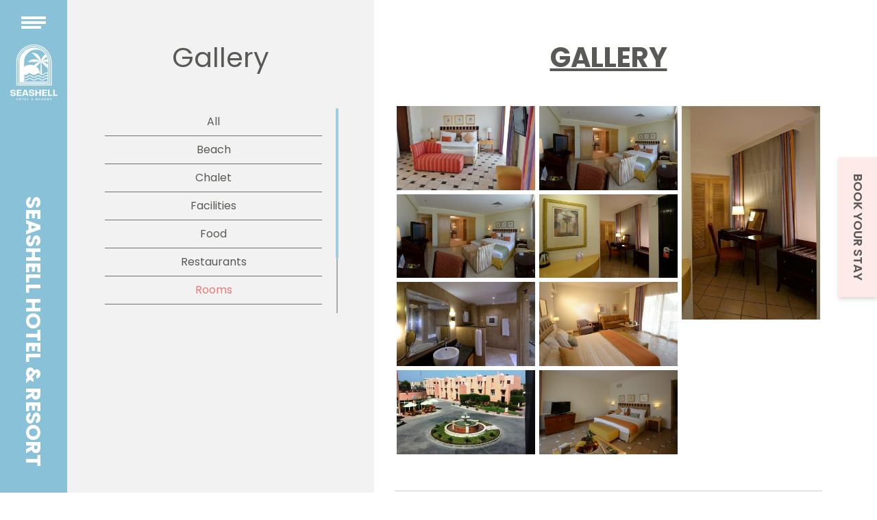

--- FILE ---
content_type: text/html; charset=utf-8
request_url: https://www.seashell-kuwait.com/gallery.aspx?id=19
body_size: 63067
content:





<!DOCTYPE html>

<html xmlns="http://www.w3.org/1999/xhtml">

<head><title>
	SeaShell Hotel &amp; Resort
</title><meta charset="utf-8" /><meta http-equiv="X-UA-Compatible" content="IE=edge" /><meta name="viewport" content="width=device-width, initial-scale=1" /><meta http-equiv="Content-Type" content="text/html; charset=utf-8" /><meta name="viewport" content="width=device-width, initial-scale=1.0" /><meta name="description" /><meta name="author" /><meta http-equiv="content-type" content="text/html; charset=UTF-8" /><meta name="viewport" content="width=1024, initial-scale=1, minimum-scale: 1, maximum-scale: 1" /><meta name="viewport" content="width=device-width, initial-scale=1.0, user-scalable=0, minimum-scale=1.0, maximum-scale=1.0" /><link rel="apple-touch-icon-precomposed" href="/apple-touch-icon-precomposed.png" /><link rel="apple-touch-icon-precomposed" sizes="72x72" href="/apple-touch-icon-72x72-precomposed.png" /><link rel="apple-touch-icon-precomposed" sizes="114x114" href="/apple-touch-icon-114x114-precomposed.png" /><link rel="apple-touch-icon-precomposed" sizes="144x144" href="/apple-touch-icon-144x144-precomposed.png" /><link rel="apple-touch-icon-precomposed" sizes="1024x1024" href="/apple-touch-icon-1024x1024-precomposed.png" />
    <!-- Smallipop CSS - Tooltips -->
    <link rel="stylesheet" href="plugins/smallipop/css/contrib/animate.min.css" type="text/css" media="all" title="Screen" /><link rel="stylesheet" href="plugins/smallipop/css/jquery.smallipop.css" type="text/css" media="all" title="Screen" />
    <!-- Default CSS -->

    <link rel="stylesheet" href="css/flexslider.css" type="text/css" media="screen" />
    <!--<link rel="stylesheet" href="css/normalize.css" /><link rel="stylesheet" href="css/foundation.css" /><link rel="stylesheet" href="css/fgx-foundation.css" /><link rel="stylesheet" href="css/mystyle.css" /><link rel="stylesheet" href="plugins/prettyphoto/prettyPhoto.css" />
    -->
    <link rel="stylesheet" href="css/print.css" /><link rel="stylesheet" href="css/jquery-ui-1.10.3.custom.css" />

    <!--[if IE 8]> <link rel="stylesheet" href="template/css/ie8-grid-foundation-4.css" /> <![endif]-->
    <!-- Font Awesome - Retina Icons -->
    <!-- <link rel="stylesheet" href="plugins/fontawesome/css/font-awesome.min.css" />-->
    <link rel="stylesheet" href="https://stackpath.bootstrapcdn.com/font-awesome/4.7.0/css/font-awesome.min.css" />
    <!-- Google Fonts -->
    <link href="https://fonts.googleapis.com/css?family=PT+Sans" rel="stylesheet" type="text/css" /><link href="https://fonts.googleapis.com/css?family=Alegreya+Sans:400,300" rel="stylesheet" type="text/css" /><link href="https://fonts.googleapis.com/css?family=Mrs+Saint+Delafield" rel="stylesheet" type="text/css" />
    <!-- Included JS Files -->

    <link rel="shortcut icon" href="favicon.ico" /><link rel="stylesheet" href="new/css/bootstrap.min.css" /><link rel="stylesheet" href="https://stackpath.bootstrapcdn.com/font-awesome/4.7.0/css/font-awesome.min.css" /><link href="https://cdnjs.cloudflare.com/ajax/libs/font-awesome/5.15.3/css/all.min.css" rel="stylesheet" /><link href="https://cdnjs.cloudflare.com/ajax/libs/font-awesome/5.15.3/css/brands.min.css" rel="stylesheet" /><link href="https://cdnjs.cloudflare.com/ajax/libs/font-awesome/5.15.3/css/fontawesome.min.css" rel="stylesheet" /><link href="new/css/jquery.fancybox.css" rel="stylesheet" type="text/css" /><link href="new/css/slick.css" rel="stylesheet" type="text/css" /><link rel="stylesheet" href="new/css/jquery.mCustomScrollbar.css" /><link href="new/css/imgal.min.css" rel="stylesheet" type="text/css" /><link href="new/css/style.css" rel="stylesheet" type="text/css" /></head>

<body>
    <form name="aspnetForm" method="post" action="./gallery.aspx?id=19" onsubmit="javascript:return WebForm_OnSubmit();" id="aspnetForm">
<div>
<input type="hidden" name="__EVENTTARGET" id="__EVENTTARGET" value="" />
<input type="hidden" name="__EVENTARGUMENT" id="__EVENTARGUMENT" value="" />
<input type="hidden" name="__LASTFOCUS" id="__LASTFOCUS" value="" />
<input type="hidden" name="__VIEWSTATE" id="__VIEWSTATE" value="/[base64]/aWQ9MTFkFgICAQ8WAh8ABQVCZWFjaGQCAQ9kFgICAw8PFgIfCQUUfi9nYWxsZXJ5LmFzcHg/aWQ9MTJkFgICAQ8WAh8ABQZDaGFsZXRkAgIPZBYCAgMPDxYCHwkFFH4vZ2FsbGVyeS5hc3B4P2lkPTEzZBYCAgEPFgIfAAUKRmFjaWxpdGllc2QCAw9kFgICAw8PFgIfCQUUfi9nYWxsZXJ5LmFzcHg/[base64]/[base64]/[base64]/[base64]/aWQ9NWQWAmYPFgIfAAUTU2VhU2hlbGwgUmVzdGF1cmFudGRk8fyAVGhYN4LqKCyESyglitvLVkOs/rGMLnUdGwIn8FY=" />
</div>

<script type="text/javascript">
//<![CDATA[
var theForm = document.forms['aspnetForm'];
if (!theForm) {
    theForm = document.aspnetForm;
}
function __doPostBack(eventTarget, eventArgument) {
    if (!theForm.onsubmit || (theForm.onsubmit() != false)) {
        theForm.__EVENTTARGET.value = eventTarget;
        theForm.__EVENTARGUMENT.value = eventArgument;
        theForm.submit();
    }
}
//]]>
</script>


<script src="/WebResource.axd?d=sOZOsXqtrYlbrfk7vO7AvTg9ZuGzvaCJgxlUp1eQ11zPQ3O3fU9QIblflrAY6dUJe_SaQ0sxr0fzkeq9GiHUAyf6b9rirYMfVH2wA-1-sXw1&amp;t=638942318819057530" type="text/javascript"></script>


<script src="/ScriptResource.axd?d=wG64lpixxCRNROSgONI9O-bn2d46E_qZa70F75kSPC7X0jXdGDzT8fTmiPCae9SA9JR9wfcg-tfOaNuUYSf7O4a9MO_ZSeBs_gXdTEm3aT_ITG2cKSoEaTLgOrWG9hR1PFJivHp1urP0S_-7IJAg1WCJn6MJ2hZGf-SPYhkRKeU1&amp;t=fffffffff2f92c66" type="text/javascript"></script>
<script src="/ScriptResource.axd?d=AZ4faMwaxEfXriRuG1_xPLCIZhNUwlKyQLFYVOa7M-NQn0nTT4BCjy7_WnjKk-Xg0o_G5UXTL_VVD8gO5elcne9O0DvOWXrOqlLeGLDU4M6VW7100VsUDsgAON9LWifsoLCCADAPKqa1tW511XoY3w2&amp;t=51e37521" type="text/javascript"></script>
<script type="text/javascript">
//<![CDATA[
if (typeof(Sys) === 'undefined') throw new Error('ASP.NET Ajax client-side framework failed to load.');
//]]>
</script>

<script src="/ScriptResource.axd?d=zTc21wyY9cJjIGmXXBl8Zxh3b1C3s37dMJhMsyWm8xp01JAIYECl7jVSuPxEIlayN1z0aYmakvf-pd75Jac6jHmueoxCwwciz8Mat7T93VdgfyI-OZHFgPzeVARG1XMcMqquU8fIteEL53gR4zvr5g2&amp;t=51e37521" type="text/javascript"></script>
<script type="text/javascript">
//<![CDATA[
function WebForm_OnSubmit() {
if (typeof(ValidatorOnSubmit) == "function" && ValidatorOnSubmit() == false) return false;
return true;
}
//]]>
</script>

<div>

	<input type="hidden" name="__VIEWSTATEGENERATOR" id="__VIEWSTATEGENERATOR" value="5EAD16E3" />
</div>
        <script type="text/javascript">
//<![CDATA[
Sys.WebForms.PageRequestManager._initialize('ctl00$ToolkitScriptManager1', 'aspnetForm', ['tctl00$ReserveNow$updatedate',''], [], ['ctl00$ReserveNow$HyperLink2',''], 90, 'ctl00');
//]]>
</script>

        <script src="https://www.seashell-kuwait.com/jso/vendor/jquery.js"></script>
        <script src="https://www.seashell-kuwait.com/jso/vendor/custom.modernizr.js"></script>
        <!-- carouFredSel plugin -->
        <script type="text/javascript" language="javascript" src="https://www.seashell-kuwait.com/plugins/carouFredSel/jquery.carouFredSel-6.2.0-packed.js"></script>
        <script type="text/javascript" language="javascript" src="https://www.seashell-kuwait.com/plugins/carouFredSel/helper-plugins/jquery.touchSwipe.min.js"></script>
        <!-- Scripts Initialize -->
        <script src="https://www.seashell-kuwait.com/jso/app-head-calls.js"></script>
        
<div class="popup_section">
    <div class="main_section date_section ">
        <div class="main_left_section">
            <div class="left_content_area paddtop180 h2fnt40">
            <a class="btnpopupclose"></a>
                <h2 style="text-align:center;">Hello</h2>
                <div class="minheight100">
                    <p>We’re happy to see you on this page! You’re just a few clicks away from your getaway home. Follow the five-step booking process, as you reserve the room or chalet of your choice. We are delighted to have you stay in SeaShell Hotel & Resort as our dear guest.</p>
                </div>
                <!-- <div class="menu_li">
                    <ul>
                        <li class="active"><a href="#">Room</a></li>
                        <li><a href="#">Events</a></li>
                    </ul>
                </div> -->
            </div>
        </div>
        <div class="main_right_section">
            <div class="main_content_area">
                <div class="main_content_box margingtop30 mp_contenier">
                    <h2>
                       Search
                                   
                              
                    </h2>

                    <div class="date_section ">
                        <div id="ctl00_ReserveNow_updatedate">
	

                                <script>

                                    var prm = Sys.WebForms.PageRequestManager.getInstance();
                                    prm.add_pageLoaded(pageLoaded);
                                    //raised before processing of an asynchronous postback starts and the postback request is sent to the server.
                                    prm.add_beginRequest(beginrequesthandler);
                                    // raised after an asynchronous postback is finished and control has been returned to the browser.
                                    prm.add_endRequest(endrequesthandler);

                                    function beginrequesthandler(sender, args) {
                                        //shows the modal popup - the update progress

                                    }
                                    function endrequesthandler(sender, args) {
                                        //hide the modal popup - the update progress


                                    }
                                    function pageLoaded() {

                                        $(".datepicker").datepicker({
                                            minDate: 0, dateFormat: "dd/mm/yy"
                                        });
                                        $('#ctl00_ReserveNow_HyperLink2').click(function () {
                                            formValidate();
                                        });


                                    }

                                </script>

                                <div class="row_div">
                                    <div class="div_col width50per">
                                        <div class="box_greay">
                                            <div class="form-group">

                                                <div class="label_text">
                                                    Check In
                                                    <!--<img src="/new/images/pink_calendar.svg"  style="width:15px;"/>-->
                                                    </div>
                                                <div class="input_box">
                                                    <input name="ctl00$ReserveNow$txtcheckindate" type="text" value="23/01/2026" onchange="javascript:setTimeout(&#39;__doPostBack(\&#39;ctl00$ReserveNow$txtcheckindate\&#39;,\&#39;\&#39;)&#39;, 0)" onkeypress="if (WebForm_TextBoxKeyHandler(event) == false) return false;" id="ctl00_ReserveNow_txtcheckindate" class="datepicker date_input  date-field datePic" Placeholder="Select a Date" />

                                                    

                                                    <span id="ctl00_ReserveNow_RangeValidator2" class="errorMsg" style="color:Red;display:none;">Date out Of Range</span>
                                                    <span id="ctl00_ReserveNow_CompareValidator1" style="color:Red;float:left;display:none;">Checkin date must be before checkout date.</span>
                                                    <span id="ctl00_ReserveNow_RequiredFieldValidator1" style="color:Red;display:none;"></span>

                                                </div>
                                            </div>
                                        </div>
                                    </div>
                                    <div class="div_col width50per">
                                        <div class="box_greay">
                                            <div class="form-group">
                                                <div class="label_text">
                                                    Check Out
                                                    <!--<img src="/new/images/pink_calendar.svg" style="width:15px;"/>-->
                                                    </div>
                                                <div class="input_box">
                                                    <input name="ctl00$ReserveNow$txtcheckoutdate" type="text" value="24/01/2026" onchange="javascript:setTimeout(&#39;__doPostBack(\&#39;ctl00$ReserveNow$txtcheckoutdate\&#39;,\&#39;\&#39;)&#39;, 0)" onkeypress="if (WebForm_TextBoxKeyHandler(event) == false) return false;" id="ctl00_ReserveNow_txtcheckoutdate" class="datepicker date_input  date-field datePic" Placeholder="Select a Date" />

                                                    

                                                    <span id="ctl00_ReserveNow_RangeValidator1" class="errorMsg" style="color:Red;display:none;">Date out Of Range</span>

                                                    <span id="ctl00_ReserveNow_RequiredFieldValidator2" style="color:Red;display:none;"></span>

                                                </div>
                                            </div>
                                        </div>
                                    </div>
                                    <div class="div_col width50per">
                                        <div class="box_greay">
                                            <div class="two_div">
                                                <div class="form-group">
                                                    <div class="label_text">
                                                        Adult(s)</div>
                                                    <div class="input_box full">
                                                        <select name="ctl00$ReserveNow$ddladults" id="ctl00_ReserveNow_ddladults" style="margin-top: 10px;">
		<option value="1">1</option>
		<option value="2">2</option>
		<option value="3">3</option>
		<option value="4">4</option>
		<option value="5">5</option>
		<option value="6">6</option>
		<option value="7">7</option>
		<option value="8">8</option>

	</select>
                                                        <span id="ctl00_ReserveNow_RequiredFieldValidator4" style="color:Red;display:none;"></span>
                                                    </div>
                                                </div>
                                                <div class="form-group">
                                                    <div class="label_text">
                                                        Children</div>
                                                    <div class="input_box full">
                                                        <select name="ctl00$ReserveNow$ddlchildren" id="ctl00_ReserveNow_ddlchildren" style="margin-top: 10px;">
		<option value="0">0</option>
		<option value="1">1</option>
		<option value="2">2</option>
		<option value="3">3</option>
		<option value="4">4</option>

	</select>
                                                        <span id="ctl00_ReserveNow_RequiredFieldValidator6" style="color:Red;display:none;"></span>
                                                    </div>
                                                </div>
                                            </div>

                                        </div>
                                    </div>


                                    

                                </div>
                                <div class="btn_area buttoncenter">

                                    <span>
                                        <a id="ctl00_ReserveNow_HyperLink2" class="btn btn_comman btn_primary btn_width187 fnt16" href="javascript:WebForm_DoPostBackWithOptions(new WebForm_PostBackOptions(&quot;ctl00$ReserveNow$HyperLink2&quot;, &quot;&quot;, true, &quot;search&quot;, &quot;&quot;, false, true))">Book Now</a>
                                        
                                        

                                    </span>

                                    </a>
                                </div>



                            
</div>
                    </div>
                    <!--<h2>Experiences &amp; Event</h2>-->

                    <div class="date_section eventssearchbox">
                        <h2>
                            Experiences & Events
                        </h2>
                        <div class="row_div">
                            <div class="div_col widthfull">
                                <div class="box_greay">
                                    <div class="two_div">
                                        <div class="form-group">
                                            <div class="input_box">
                                                <input name="ctl00$ReserveNow$txtofferdate" type="text" id="ctl00_ReserveNow_txtofferdate" class="datepicker date_input date-field datePic" Placeholder="Select a Date" />
                                                <span id="ctl00_ReserveNow_RangeValidator3" class="errorMsg" style="color:Red;display:none;">Date out Of Range</span>
                                                <span id="ctl00_ReserveNow_RequiredFieldValidator7" style="color:Red;display:none;"></span>
                                            </div>

                                        </div>
                                        <div class="form-group">
                                            <div class="btn_area text_right">
                                                <span>
                                                    <a id="ctl00_ReserveNow_btnoffersearchnow" class="btn btn_comman btn_primary btn_width187 fnt16 btnsmall mtm5" href="javascript:WebForm_DoPostBackWithOptions(new WebForm_PostBackOptions(&quot;ctl00$ReserveNow$btnoffersearchnow&quot;, &quot;&quot;, true, &quot;searchoffer&quot;, &quot;&quot;, false, true))">Search Now</a>
                                                </span>
                                            </div>
                                        </div>

                                    </div>
                                </div>
                            </div>

                        </div>
                    </div>
                </div>
            </div>
        </div>
    </div>
</div>


        
        <div class="main_section">
            <div class="navi_and_logo_section">
                
<div class="navi_div">
    <!--<div class="icon_navi"><img src="/new/images/menu_icon.png" alt="" class="img-fluid" /></div>-->
    <div class="navBlock">
        <div class="navbarBtn">
            <button type="button" id="sidebarCollapse" class="btn btn_menu">
                <span class="view_english"><img src="/new/images/menu_icon.svg" alt="" class="img-fluid" /></span>
                <span class="view_arebic"><img src="/new/images/menu_icon_ar.svg" alt="" class="img-fluid" /></span>
            </button>
        </div>
        <nav class="navbarLink navbar-expand-md" id="sidebar">
            <div class="navi_mobile">
                <a href="#" id="dismiss" class="hideclose">
                    <img src="/new/images/close.svg" alt="" class="img-fluid" /></a>
                <div class="logo">
                    <a href="/">
                        <img src="/new/images/logo.svg" alt="" class="img-fluid" /></a>
                </div>
                <div class="navbar-collapse">
                    <ul class="navbar-nav mr-auto">
                        <li id="ctl00_Header_hypstay">
                            <a id="ctl00_Header_hypstay1" href="Chalet.aspx">Accommodations</a></li>
                        <li id="ctl00_Header_hypoffer">

                            <a id="ctl00_Header_hypoffer1" href="OfferList.aspx">Experiences & Events</a>
                        </li>
                        <li id="ctl00_Header_hypdining">
                            <a id="ctl00_Header_hypdining1" href="Restaurant.aspx">Dining</a></li>
                        <li id="ctl00_Header_hypfacilities">
                            <a id="ctl00_Header_hypfacilities1" href="facilities.aspx?Pid=13">Facilities & Services</a></li>
                        <li id="ctl00_Header_HyperLink1">
                            <a id="ctl00_Header_HyperLink2" href="PackageAndPromotion.aspx">Packages</a>
                        </li>
                        <li id="ctl00_Header_hypgallery" Class="active">
                            <a id="ctl00_Header_hypgallery1" href="gallery.aspx">Gallery</a></li>
                        <li id="ctl00_Header_hypcontact">
                            <a id="ctl00_Header_hypcontact1" href="contactus.aspx">Contact Us</a></li>

                        <li id="ctl00_Header_hyplocation">
                            <a id="ctl00_Header_hyplocation1" href="location.aspx">Location</a></li>

                        <li id="ctl00_Header_joblist">
                            <a id="ctl00_Header_hypjob" href="Jobdetail.aspx">Careers</a>
                        </li>
                         <li id="ctl00_Header_terms">
                            <a id="ctl00_Header_hypterms" href="Termsconditions.aspx">Terms & Conditions</a>
                        </li>
                        <li><div class="sociallogo">
                        <a href="https://twitter.com/SeaShell_Kuwait" target="_blank"><img src="/new/images/icon_twitter.png"/></a>
                        <a href="https://www.instagram.com/seashell.resort/" target="_blank"><img src="/new/images/icon_instagram.png"/></a>
                    </div></li>
                        <li id="ctl00_Header_lilnkEng" class="language">
                            <a id="ctl00_Header_lnkEng" href="javascript:__doPostBack(&#39;ctl00$Header$lnkEng&#39;,&#39;&#39;)" style="color:White;">عربي</a>
                        </li>
                        
                        
                    </ul>
                    
                </div>
            </div>
        </nav>
    </div>
</div>
<div class="logo">
    <a id="ctl00_Header_hyplogo" href="Default.aspx"><img alt="" class="img-fluid" src="/new/images/logo.svg" style="border-width:0px;" /></a>
</div>
<!--<header>
    <div class="row main-navigation printorder">
        <div class="large-12 columns">
            <nav class="top-bar">
                <ul class="title-area logo_ar">
                    <li class="toggle-topbar menu-icon">
                        <a href="Default.aspx"><span></span></a></li>
                    <li class="name">
                       </li>
                </ul>
             
                <section class="top-bar-section">
                    <ul class="right">
                        <li class="divider"></li>

                        <li class="child">
                            <a id="ctl00_Header_hyphome" href="Default.aspx">Home</a>
                        </li>
                         <li class="divider"></li>
                        <li class="child">
                            
                        </li>
                        <li class="divider"></li>
                        
                         <li class="divider"></li>
                           <li class="child">
                            
                        </li>
                         <li class="divider"></li>
                          <li class="child">
                            </li>
                        
                         

                        
                      
                        <li class="divider"></li>
                        <li class="child">
                            </li>
                        <li class="divider"></li>
                        <li class="child">
                            </li>
                        <li class="divider"></li>
                        
                    </ul>
                </section>
            </nav>
        </div>
    </div>
</header>-->

                <h1>SEASHELL HOTEL &amp; RESORT</h1>
            </div>
            <div class="btn_reserve_now">
                <div class="btn_light_pink"> Book your stay</div>
            </div>
            <!--
<div class="row no_main-wrapper printorder">
    <div class="large-12 columns main-content-top">
        <div class="row no_main-wrapper">
            <div class="large-8 small-6 mobile_title columns">
                <h2>
                    Gallery</h2>

            </div>
            <div class="large-4 small-6 columns">
                <ul class="breadcrumbs right">
                    <li>
                        <a id="ctl00_HeaderTitle_HyperLink1" href="Default.aspx">Home</a></li>
                 
                    

                    <li class="current">
                        <a id="ctl00_HeaderTitle_HyperLink3">Gallery</a></li>
                </ul>
            </div>
        </div>
    </div>
</div>
-->
            

    <div class="div_flex_end">
        <div class="main_left_section">
            <div class="left_content_area">
                <h2 class="fnt40 text-center"> Gallery
                </h2>

                <div class="menu_li full_li margintop38">
                    <div class="content mCustomScrollbar">
                        <ul>
                            <li id="ctl00_ContentPlaceHolder1_liAll">
                                <a id="ctl00_ContentPlaceHolder1_hypAll" href="gallery.aspx">
                                    <span>
                                        All</span>
                                </a>
                            </li>

                            
                                    <li>
                                        <input type="hidden" name="ctl00$ContentPlaceHolder1$Repeater1$ctl00$HiddenField1" id="ctl00_ContentPlaceHolder1_Repeater1_ctl00_HiddenField1" value="11" />

                                        <a id="ctl00_ContentPlaceHolder1_Repeater1_ctl00_lirepeat" href="gallery.aspx?id=11">
                                                <span>
                                                    Beach</span>
                                        </a>
                                    </li>
                                
                                    <li>
                                        <input type="hidden" name="ctl00$ContentPlaceHolder1$Repeater1$ctl01$HiddenField1" id="ctl00_ContentPlaceHolder1_Repeater1_ctl01_HiddenField1" value="12" />

                                        <a id="ctl00_ContentPlaceHolder1_Repeater1_ctl01_lirepeat" href="gallery.aspx?id=12">
                                                <span>
                                                    Chalet</span>
                                        </a>
                                    </li>
                                
                                    <li>
                                        <input type="hidden" name="ctl00$ContentPlaceHolder1$Repeater1$ctl02$HiddenField1" id="ctl00_ContentPlaceHolder1_Repeater1_ctl02_HiddenField1" value="13" />

                                        <a id="ctl00_ContentPlaceHolder1_Repeater1_ctl02_lirepeat" href="gallery.aspx?id=13">
                                                <span>
                                                    Facilities</span>
                                        </a>
                                    </li>
                                
                                    <li>
                                        <input type="hidden" name="ctl00$ContentPlaceHolder1$Repeater1$ctl03$HiddenField1" id="ctl00_ContentPlaceHolder1_Repeater1_ctl03_HiddenField1" value="14" />

                                        <a id="ctl00_ContentPlaceHolder1_Repeater1_ctl03_lirepeat" href="gallery.aspx?id=14">
                                                <span>
                                                    Food</span>
                                        </a>
                                    </li>
                                
                                    <li>
                                        <input type="hidden" name="ctl00$ContentPlaceHolder1$Repeater1$ctl04$HiddenField1" id="ctl00_ContentPlaceHolder1_Repeater1_ctl04_HiddenField1" value="15" />

                                        <a id="ctl00_ContentPlaceHolder1_Repeater1_ctl04_lirepeat" href="gallery.aspx?id=15">
                                                <span>
                                                    Restaurants</span>
                                        </a>
                                    </li>
                                
                                    <li>
                                        <input type="hidden" name="ctl00$ContentPlaceHolder1$Repeater1$ctl05$HiddenField1" id="ctl00_ContentPlaceHolder1_Repeater1_ctl05_HiddenField1" value="19" />

                                        <a id="ctl00_ContentPlaceHolder1_Repeater1_ctl05_lirepeat" class="active" href="gallery.aspx?id=19">
                                                <span>
                                                    Rooms</span>
                                        </a>
                                    </li>
                                
                                    <li>
                                        <input type="hidden" name="ctl00$ContentPlaceHolder1$Repeater1$ctl06$HiddenField1" id="ctl00_ContentPlaceHolder1_Repeater1_ctl06_HiddenField1" value="16" />

                                        <a id="ctl00_ContentPlaceHolder1_Repeater1_ctl06_lirepeat" href="gallery.aspx?id=16">
                                                <span>
                                                    Studio</span>
                                        </a>
                                    </li>
                                
                                    <li>
                                        <input type="hidden" name="ctl00$ContentPlaceHolder1$Repeater1$ctl07$HiddenField1" id="ctl00_ContentPlaceHolder1_Repeater1_ctl07_HiddenField1" value="17" />

                                        <a id="ctl00_ContentPlaceHolder1_Repeater1_ctl07_lirepeat" href="gallery.aspx?id=17">
                                                <span>
                                                    Suites</span>
                                        </a>
                                    </li>
                                
                                    <li>
                                        <input type="hidden" name="ctl00$ContentPlaceHolder1$Repeater1$ctl08$HiddenField1" id="ctl00_ContentPlaceHolder1_Repeater1_ctl08_HiddenField1" value="18" />

                                        <a id="ctl00_ContentPlaceHolder1_Repeater1_ctl08_lirepeat" href="gallery.aspx?id=18">
                                                <span>
                                                    Villas</span>
                                        </a>
                                    </li>
                                
                        </ul>

                    </div>
                </div>
            </div>
        </div>
        <div class="main_right_section">
            <div class="main_content_area">
                <div class="main_content_box mp_contenier">
                    <div class="padd_comman_btm paddbtm0">
                        <div class="home_gallery_section">
                            <h2 class="text-center">Gallery</h2>
                            <div class="gallery_area">
                                <div class="grid effect-2" id="grid">
                                    <div class="imgal-container">
                                        
                                                <a data-fancybox="images" href="https://www.seashell-kuwait.com/userfiles/gallary/rooms/13313301.jpg20141120546db8a81628a.jpg">

                                                    <img src="https://www.seashell-kuwait.com/userfiles/gallary/rooms/13313301.jpg20141120546db8a81628a.jpg" alt="" class="imgal-img" />

                                                </a>
                                            
                                                <a data-fancybox="images" href="https://www.seashell-kuwait.com/userfiles/gallary/rooms/13413401.jpg20141120546dba13b0a00.jpg">

                                                    <img src="https://www.seashell-kuwait.com/userfiles/gallary/rooms/13413401.jpg20141120546dba13b0a00.jpg" alt="" class="imgal-img" />

                                                </a>
                                            
                                                <a data-fancybox="images" href="https://www.seashell-kuwait.com/userfiles/gallary/rooms/13513504.jpg20141120546dba8829b1b.jpg">

                                                    <img src="https://www.seashell-kuwait.com/userfiles/gallary/rooms/13513504.jpg20141120546dba8829b1b.jpg" alt="" class="imgal-img" />

                                                </a>
                                            
                                                <a data-fancybox="images" href="https://www.seashell-kuwait.com/userfiles/gallary/rooms/13613604.jpg20141120546dba38b0095.jpg">

                                                    <img src="https://www.seashell-kuwait.com/userfiles/gallary/rooms/13613604.jpg20141120546dba38b0095.jpg" alt="" class="imgal-img" />

                                                </a>
                                            
                                                <a data-fancybox="images" href="https://www.seashell-kuwait.com/userfiles/gallary/rooms/13713701.jpg20141120546dba13b0a00.jpg">

                                                    <img src="https://www.seashell-kuwait.com/userfiles/gallary/rooms/13713701.jpg20141120546dba13b0a00.jpg" alt="" class="imgal-img" />

                                                </a>
                                            
                                                <a data-fancybox="images" href="https://www.seashell-kuwait.com/userfiles/gallary/rooms/13813801.JPG20141120546dba5a37f61.jpg">

                                                    <img src="https://www.seashell-kuwait.com/userfiles/gallary/rooms/13813801.JPG20141120546dba5a37f61.jpg" alt="" class="imgal-img" />

                                                </a>
                                            
                                                <a data-fancybox="images" href="https://www.seashell-kuwait.com/userfiles/gallary/rooms/13913902.JPG20141120546dba633ca24.jpg">

                                                    <img src="https://www.seashell-kuwait.com/userfiles/gallary/rooms/13913902.JPG20141120546dba633ca24.jpg" alt="" class="imgal-img" />

                                                </a>
                                            
                                                <a data-fancybox="images" href="https://www.seashell-kuwait.com/userfiles/gallary/rooms/14014003.JPG20141120546dba6b83d06.jpg">

                                                    <img src="https://www.seashell-kuwait.com/userfiles/gallary/rooms/14014003.JPG20141120546dba6b83d06.jpg" alt="" class="imgal-img" />

                                                </a>
                                            
                                                <a data-fancybox="images" href="https://www.seashell-kuwait.com/userfiles/gallary/rooms/True141abc123.jpg">

                                                    <img src="https://www.seashell-kuwait.com/userfiles/gallary/rooms/True141abc123.jpg" alt="" class="imgal-img" />

                                                </a>
                                            
                                    </div>
                                    
                                </div>
                                <div class="clear"></div>
                            </div>
                        </div>
                    </div>
                    <div class="bottom_area">
                        
  
  <div class="footerlinks">
        <ul>
            <li id="ctl00_ContentPlaceHolder1_Footer_liaboutus"><a href="/aboutus.aspx">About us</a></li>
            <li id="ctl00_ContentPlaceHolder1_Footer_lipressrelease"><a href="/pressrelease.aspx">Press Release</a></li>
            <li id="ctl00_ContentPlaceHolder1_Footer_lisiteplan"><a href="/siteplan.aspx">Site Plan</a></li>
            <li id="ctl00_ContentPlaceHolder1_Footer_lifeedback"><a href="/feedback.aspx">Feedback</a></li>
            <li id="ctl00_ContentPlaceHolder1_Footer_litermsconditions"><a href="/termsconditions.aspx">Terms & Conditions</a></li>
        </ul>
  </div>

  <div class="bottomlinks">
  <div class="copyright"> &copy; 2026 - 2027 SeaShell Hotel &  Resort. All Rights Reserved. </div>
                        <!-- <div class="website_by"><span>Website Designed By:</span>
                            <a href="http://meghtechnologies.com/" target="_blank">
                                <img src="/new/images/logo_meghtechnologies.png" title="Megh Technologies" alt="Megh Technologies" />
                            </a>
                        </div> -->
    </div>
  
  <!--<div class="footer printorder">
         
            <div class="row top-footer row-fluid">
                <div class="large-12 columns">
                    <div class="large-3 columns center">
                        <img src="images/WLHAwinnerlogos2014final.jpg" alt="" width="155" height="140" style="position: relative; top: -5px;">
                    </div>
                    <div class="large-6 columns center">
                        <h3 class="direaction_ltr"><span>(+965) 1844444</span></h3>
                    </div>
                    <div class="large-3 columns center">
                        <ul class="inline-list social">
                            <li class="facebook"><a href="https://www.facebook.com/SeaShell-Resort-643537515788057/" target="_blank" title="Facebook"><i class="fa fa-facebook-square fa-2x"></i></a></li>
                            <li class="twitter"><a href="https://twitter.com/SeaShell_Kuwait" target="_blank" title="Twitter"><i class="fa fa-twitter-square fa-2x"></i></a></li>
                            <li class="googleplus"><a href="https://plus.google.com/" target="_blank" title="Google+"><i class="fa fa-google-plus-square fa-2x"></i></a></li>
                            <li class="instagram"><a href="https://www.instagram.com/seashell.resort/" target="_blank" title="Instagram"><i class="fa fa-instagram fa-2x"></i></a></li>
                        </ul>
                    </div>
                </div>
            </div>
           
            <div class="row middle-footer row-fluid">
                <div class="large-2 small-4 columns">
                    <h6>STAY</h6>
                    <ul class="footer-list footer-border">
                         
                <li>
                     <input type="hidden" name="ctl00$ContentPlaceHolder1$Footer$rptrtype$ctl00$hdnid" id="ctl00_ContentPlaceHolder1_Footer_rptrtype_ctl00_hdnid" value="3" />
                    <a id="ctl00_ContentPlaceHolder1_Footer_rptrtype_ctl00_hyptype" href="Chalet.aspx">Chalets</a>
                 
                </li>
                  
                <li>
                     <input type="hidden" name="ctl00$ContentPlaceHolder1$Footer$rptrtype$ctl01$hdnid" id="ctl00_ContentPlaceHolder1_Footer_rptrtype_ctl01_hdnid" value="1" />
                    <a id="ctl00_ContentPlaceHolder1_Footer_rptrtype_ctl01_hyptype" href="room.aspx">Rooms</a>
                 
                </li>
                  
                   
                    </ul>
                </div>
                <div class="large-2 small-4 columns">
                    <h6>PLAN</h6>
                    <ul class="footer-list footer-border">
                        <li><a href="vacation.aspx">Get Away Vacation</a></li>
                        <li><a href="meeting.aspx">Groups or Companies</a></li>
                        <li><a href="banquet.aspx">Banquets & Events</a></li>
                    </ul>
                </div>
                <div class="large-2 small-4 columns">
                    <h6>ENJOY</h6>
                    <ul class="footer-list footer-border">
                        <li><a href="facilities.aspx?Pid=13">Facilities & Services</a></li>
                        <li><a href="offerpackages.aspx">Offers & Packages</a></li>
                    </ul>
                </div>
                <div class="large-2 small-4 columns">
                    <h6>RESTAURANTS</h6>
                    <ul class="footer-list footer-border">
                        
                                <li><a id="ctl00_ContentPlaceHolder1_Footer_rptrrestaurants_ctl00_hypavenue" href="Restaurant.aspx?id=2">Avenue</a></li>
                            
                                <li><a id="ctl00_ContentPlaceHolder1_Footer_rptrrestaurants_ctl01_hypavenue" href="Restaurant.aspx?id=1">Café Presto</a></li>
                            
                                <li><a id="ctl00_ContentPlaceHolder1_Footer_rptrrestaurants_ctl02_hypavenue" href="Restaurant.aspx?id=3">Gazebo</a></li>
                            
                                <li><a id="ctl00_ContentPlaceHolder1_Footer_rptrrestaurants_ctl03_hypavenue" href="Restaurant.aspx?id=5">SeaShell Restaurant</a></li>
                            
                       
                    </ul>
                </div>
                <div class="large-2 small-4 columns">
                    <h6>ABOUT</h6>
                    <ul class="footer-list footer-border">
                        <li><a href="aboutus.aspx">SeaShell</a></li>
                        <li><a href="pressrelease.aspx">Press Release</a></li>
                        <li><a href="career.aspx">Careers</a></li>
                    </ul>
                </div>
                <div class="large-2 small-4 columns">
                    <h6>INFORMATION</h6>
                    <ul class="footer-list">
                        <li><a href="contactus.aspx">Contact Us</a></li>
                        <li><a href="siteplan.aspx">Site Plan</a></li>
                        <li><a href="location.aspx">Location</a></li>
                        <li><a href="feedback.aspx">Feedback</a></li>
                        <li><a href="termsconditions.aspx">Terms & Conditions</a></li>
                    </ul>
                </div>
            </div>
           
            <div class="row bottom-footer row-fluid">
                <div class="large-6 columns push-6">
                    <p class="right" style="margin-right: 44px"></p>
                </div>
            </div>
        </div>-->


<script>
    (function (i, s, o, g, r, a, m) {
        i['GoogleAnalyticsObject'] = r; i[r] = i[r] || function () {
            (i[r].q = i[r].q || []).push(arguments)
        }, i[r].l = 1 * new Date(); a = s.createElement(o),
        m = s.getElementsByTagName(o)[0]; a.async = 1; a.src = g; m.parentNode.insertBefore(a, m)
    })(window, document, 'script', '//www.google-analytics.com/analytics.js', 'ga');

    ga('create', 'UA-73563840-1', 'auto');
    ga('send', 'pageview');

</script>

                    </div>
                </div>
            </div>
        </div>
    </div>

        </div>
        <div class="main-wrapper" style="padding-bottom: 0px;">






            <!--<script src="https://www.seashell-kuwait.com/jso/foundation.min.js"></script>
            <script>
                $(document).foundation();

            </script> -->
            <!-- Smallipop JS - Tooltips -->

            <!-- <script src="https://www.seashell-kuwait.com/jso/jquery.min.js"></script> -->
            <script src="../new/js/jquery.min.js"></script>
            <script src="https://www.seashell-kuwait.com/jso/validationclass.js"></script>
            <!-- <script type="text/javascript" src="https://www.seashell-kuwait.com/plugins/smallipop/lib/contrib/prettify.js"></script>
            <script type="text/javascript" src="https://www.seashell-kuwait.com/plugins/smallipop/lib/jquery.smallipop.js"></script>
            <script type="text/javascript" src="https://www.seashell-kuwait.com/plugins/smallipop/lib/smallipop.calls.js"></script> -->
            <!-- Initialize JS Plugins -->
            <script src="https://www.seashell-kuwait.com/jso/app-bottom-calls.js"></script>
        </div>
        


        <a href="#" class="scrollup"><i class="fa fa-angle-up" aria-hidden="true"></i></a>
        <!-- End Back To Top -->
        <!-- Resizing Backgrounds -->
        <!-- <script src="https://www.seashell-kuwait.com/jso/jquery.backstretch.js"></script>
        <script>
            $.backstretch(["images/background10.jpg"]);

        </script> -->

        <script src="https://www.seashell-kuwait.com/jso/jquery.flexslider.js"></script>

        <script src="https://www.seashell-kuwait.com/jso/jquery-ui-1.10.3.custom.js"></script>


        <script>
            $(function () {
                $(".datepicker").datepicker({
                    minDate: 0,
                    dateFormat: "dd/mm/yy"
                });

                // Hover states on the static widgets
                $("#dialog-link, #icons li").hover(
                    function () {
                        $(this).addClass("ui-state-hover");
                    },
                    function () {
                        $(this).removeClass("ui-state-hover");
                    }
                );
            });

        </script>


        <script src="https://www.seashell-kuwait.com/jso/readmore.js"></script>
        <script>
            $('.term_cond').readmore({
                maxHeight: 60
            });
            $('.termss').readmore({
                maxHeight: 40
            });

        </script>

    
<script type="text/javascript">
//<![CDATA[
var Page_Validators =  new Array(document.getElementById("ctl00_ReserveNow_RangeValidator2"), document.getElementById("ctl00_ReserveNow_CompareValidator1"), document.getElementById("ctl00_ReserveNow_RequiredFieldValidator1"), document.getElementById("ctl00_ReserveNow_RangeValidator1"), document.getElementById("ctl00_ReserveNow_RequiredFieldValidator2"), document.getElementById("ctl00_ReserveNow_RequiredFieldValidator4"), document.getElementById("ctl00_ReserveNow_RequiredFieldValidator6"), document.getElementById("ctl00_ReserveNow_RangeValidator3"), document.getElementById("ctl00_ReserveNow_RequiredFieldValidator7"));
//]]>
</script>

<script type="text/javascript">
//<![CDATA[
var ctl00_ReserveNow_RangeValidator2 = document.all ? document.all["ctl00_ReserveNow_RangeValidator2"] : document.getElementById("ctl00_ReserveNow_RangeValidator2");
ctl00_ReserveNow_RangeValidator2.controltovalidate = "ctl00_ReserveNow_txtcheckindate";
ctl00_ReserveNow_RangeValidator2.errormessage = "Date out Of Range";
ctl00_ReserveNow_RangeValidator2.display = "Dynamic";
ctl00_ReserveNow_RangeValidator2.validationGroup = "search";
ctl00_ReserveNow_RangeValidator2.type = "Date";
ctl00_ReserveNow_RangeValidator2.dateorder = "dmy";
ctl00_ReserveNow_RangeValidator2.cutoffyear = "2029";
ctl00_ReserveNow_RangeValidator2.century = "2000";
ctl00_ReserveNow_RangeValidator2.evaluationfunction = "RangeValidatorEvaluateIsValid";
ctl00_ReserveNow_RangeValidator2.maximumvalue = "01/01/2099";
ctl00_ReserveNow_RangeValidator2.minimumvalue = "01/01/1950";
var ctl00_ReserveNow_CompareValidator1 = document.all ? document.all["ctl00_ReserveNow_CompareValidator1"] : document.getElementById("ctl00_ReserveNow_CompareValidator1");
ctl00_ReserveNow_CompareValidator1.controltovalidate = "ctl00_ReserveNow_txtcheckoutdate";
ctl00_ReserveNow_CompareValidator1.errormessage = "Checkin date must be before checkout date.";
ctl00_ReserveNow_CompareValidator1.display = "Dynamic";
ctl00_ReserveNow_CompareValidator1.validationGroup = "search";
ctl00_ReserveNow_CompareValidator1.type = "Date";
ctl00_ReserveNow_CompareValidator1.dateorder = "dmy";
ctl00_ReserveNow_CompareValidator1.cutoffyear = "2029";
ctl00_ReserveNow_CompareValidator1.century = "2000";
ctl00_ReserveNow_CompareValidator1.evaluationfunction = "CompareValidatorEvaluateIsValid";
ctl00_ReserveNow_CompareValidator1.controltocompare = "ctl00_ReserveNow_txtcheckindate";
ctl00_ReserveNow_CompareValidator1.controlhookup = "ctl00_ReserveNow_txtcheckindate";
ctl00_ReserveNow_CompareValidator1.operator = "GreaterThan";
var ctl00_ReserveNow_RequiredFieldValidator1 = document.all ? document.all["ctl00_ReserveNow_RequiredFieldValidator1"] : document.getElementById("ctl00_ReserveNow_RequiredFieldValidator1");
ctl00_ReserveNow_RequiredFieldValidator1.controltovalidate = "ctl00_ReserveNow_txtcheckindate";
ctl00_ReserveNow_RequiredFieldValidator1.display = "Dynamic";
ctl00_ReserveNow_RequiredFieldValidator1.validationGroup = "search";
ctl00_ReserveNow_RequiredFieldValidator1.evaluationfunction = "RequiredFieldValidatorEvaluateIsValid";
ctl00_ReserveNow_RequiredFieldValidator1.initialvalue = "";
var ctl00_ReserveNow_RangeValidator1 = document.all ? document.all["ctl00_ReserveNow_RangeValidator1"] : document.getElementById("ctl00_ReserveNow_RangeValidator1");
ctl00_ReserveNow_RangeValidator1.controltovalidate = "ctl00_ReserveNow_txtcheckoutdate";
ctl00_ReserveNow_RangeValidator1.errormessage = "Date out Of Range";
ctl00_ReserveNow_RangeValidator1.display = "Dynamic";
ctl00_ReserveNow_RangeValidator1.validationGroup = "search";
ctl00_ReserveNow_RangeValidator1.type = "Date";
ctl00_ReserveNow_RangeValidator1.dateorder = "dmy";
ctl00_ReserveNow_RangeValidator1.cutoffyear = "2029";
ctl00_ReserveNow_RangeValidator1.century = "2000";
ctl00_ReserveNow_RangeValidator1.evaluationfunction = "RangeValidatorEvaluateIsValid";
ctl00_ReserveNow_RangeValidator1.maximumvalue = "01/01/2099";
ctl00_ReserveNow_RangeValidator1.minimumvalue = "01/01/1950";
var ctl00_ReserveNow_RequiredFieldValidator2 = document.all ? document.all["ctl00_ReserveNow_RequiredFieldValidator2"] : document.getElementById("ctl00_ReserveNow_RequiredFieldValidator2");
ctl00_ReserveNow_RequiredFieldValidator2.controltovalidate = "ctl00_ReserveNow_txtcheckoutdate";
ctl00_ReserveNow_RequiredFieldValidator2.display = "Dynamic";
ctl00_ReserveNow_RequiredFieldValidator2.validationGroup = "search";
ctl00_ReserveNow_RequiredFieldValidator2.evaluationfunction = "RequiredFieldValidatorEvaluateIsValid";
ctl00_ReserveNow_RequiredFieldValidator2.initialvalue = "";
var ctl00_ReserveNow_RequiredFieldValidator4 = document.all ? document.all["ctl00_ReserveNow_RequiredFieldValidator4"] : document.getElementById("ctl00_ReserveNow_RequiredFieldValidator4");
ctl00_ReserveNow_RequiredFieldValidator4.controltovalidate = "ctl00_ReserveNow_ddladults";
ctl00_ReserveNow_RequiredFieldValidator4.display = "Dynamic";
ctl00_ReserveNow_RequiredFieldValidator4.validationGroup = "search";
ctl00_ReserveNow_RequiredFieldValidator4.evaluationfunction = "RequiredFieldValidatorEvaluateIsValid";
ctl00_ReserveNow_RequiredFieldValidator4.initialvalue = "";
var ctl00_ReserveNow_RequiredFieldValidator6 = document.all ? document.all["ctl00_ReserveNow_RequiredFieldValidator6"] : document.getElementById("ctl00_ReserveNow_RequiredFieldValidator6");
ctl00_ReserveNow_RequiredFieldValidator6.controltovalidate = "ctl00_ReserveNow_ddlchildren";
ctl00_ReserveNow_RequiredFieldValidator6.display = "Dynamic";
ctl00_ReserveNow_RequiredFieldValidator6.validationGroup = "search";
ctl00_ReserveNow_RequiredFieldValidator6.evaluationfunction = "RequiredFieldValidatorEvaluateIsValid";
ctl00_ReserveNow_RequiredFieldValidator6.initialvalue = "";
var ctl00_ReserveNow_RangeValidator3 = document.all ? document.all["ctl00_ReserveNow_RangeValidator3"] : document.getElementById("ctl00_ReserveNow_RangeValidator3");
ctl00_ReserveNow_RangeValidator3.controltovalidate = "ctl00_ReserveNow_txtofferdate";
ctl00_ReserveNow_RangeValidator3.errormessage = "Date out Of Range";
ctl00_ReserveNow_RangeValidator3.display = "Dynamic";
ctl00_ReserveNow_RangeValidator3.validationGroup = "searchoffer";
ctl00_ReserveNow_RangeValidator3.type = "Date";
ctl00_ReserveNow_RangeValidator3.dateorder = "dmy";
ctl00_ReserveNow_RangeValidator3.cutoffyear = "2029";
ctl00_ReserveNow_RangeValidator3.century = "2000";
ctl00_ReserveNow_RangeValidator3.evaluationfunction = "RangeValidatorEvaluateIsValid";
ctl00_ReserveNow_RangeValidator3.maximumvalue = "01/01/2099";
ctl00_ReserveNow_RangeValidator3.minimumvalue = "01/01/1950";
var ctl00_ReserveNow_RequiredFieldValidator7 = document.all ? document.all["ctl00_ReserveNow_RequiredFieldValidator7"] : document.getElementById("ctl00_ReserveNow_RequiredFieldValidator7");
ctl00_ReserveNow_RequiredFieldValidator7.controltovalidate = "ctl00_ReserveNow_txtofferdate";
ctl00_ReserveNow_RequiredFieldValidator7.display = "Dynamic";
ctl00_ReserveNow_RequiredFieldValidator7.validationGroup = "searchoffer";
ctl00_ReserveNow_RequiredFieldValidator7.evaluationfunction = "RequiredFieldValidatorEvaluateIsValid";
ctl00_ReserveNow_RequiredFieldValidator7.initialvalue = "";
//]]>
</script>


<script type="text/javascript">
//<![CDATA[

var Page_ValidationActive = false;
if (typeof(ValidatorOnLoad) == "function") {
    ValidatorOnLoad();
}

function ValidatorOnSubmit() {
    if (Page_ValidationActive) {
        return ValidatorCommonOnSubmit();
    }
    else {
        return true;
    }
}
        
document.getElementById('ctl00_ReserveNow_RangeValidator2').dispose = function() {
    Array.remove(Page_Validators, document.getElementById('ctl00_ReserveNow_RangeValidator2'));
}

document.getElementById('ctl00_ReserveNow_CompareValidator1').dispose = function() {
    Array.remove(Page_Validators, document.getElementById('ctl00_ReserveNow_CompareValidator1'));
}

document.getElementById('ctl00_ReserveNow_RequiredFieldValidator1').dispose = function() {
    Array.remove(Page_Validators, document.getElementById('ctl00_ReserveNow_RequiredFieldValidator1'));
}

document.getElementById('ctl00_ReserveNow_RangeValidator1').dispose = function() {
    Array.remove(Page_Validators, document.getElementById('ctl00_ReserveNow_RangeValidator1'));
}

document.getElementById('ctl00_ReserveNow_RequiredFieldValidator2').dispose = function() {
    Array.remove(Page_Validators, document.getElementById('ctl00_ReserveNow_RequiredFieldValidator2'));
}

document.getElementById('ctl00_ReserveNow_RequiredFieldValidator4').dispose = function() {
    Array.remove(Page_Validators, document.getElementById('ctl00_ReserveNow_RequiredFieldValidator4'));
}

document.getElementById('ctl00_ReserveNow_RequiredFieldValidator6').dispose = function() {
    Array.remove(Page_Validators, document.getElementById('ctl00_ReserveNow_RequiredFieldValidator6'));
}

document.getElementById('ctl00_ReserveNow_RangeValidator3').dispose = function() {
    Array.remove(Page_Validators, document.getElementById('ctl00_ReserveNow_RangeValidator3'));
}

document.getElementById('ctl00_ReserveNow_RequiredFieldValidator7').dispose = function() {
    Array.remove(Page_Validators, document.getElementById('ctl00_ReserveNow_RequiredFieldValidator7'));
}
//]]>
</script>
</form>

    <script src="https://cdnjs.cloudflare.com/ajax/libs/popper.js/1.14.7/umd/popper.min.js"></script>
    <script src="https://www.seashell-kuwait.com/new/js/bootstrap/bootstrap.min.js"></script>
    <script src='https://www.seashell-kuwait.com/new/js/jquery.fancybox.js'></script>
    <script src="https://www.seashell-kuwait.com/new/js/slick.js"></script>
    <script src='https://www.seashell-kuwait.com/new/js/masonry.pkgd.min.js'></script>
    <script src="https://www.seashell-kuwait.com/new/js/jquery.mCustomScrollbar.concat.min.js"></script>
    <script src="https://www.seashell-kuwait.com/new/js/select2.js"></script>
    <script src="https://www.seashell-kuwait.com/new/js/index.js"></script>
    <script src="https://www.seashell-kuwait.com/new/js/custom.js"></script>
	 <script src="https://www.seashell-kuwait.com/new/js/imgal.js"></script>

     <script>
            $(document).ready(function () {
                $(".innerslider").show();
                $(".innerslider").slick({
                    dots: false,
                    arrows: false,
                    pauseOnHover: false,
                    infinite: true,
                    slidesToShow: 1,
                    fade: true,
                    cssEase: 'linear',
                    autoplay: true,
                    speed: 2000,
                    autoplaySpeed: 4000,
                    draggable: true,
                    slidesToScroll: 1
                });
            });

        </script>
    <script>
        (function ($) {
            $(window).on("load", function () {

                $("#content-1").mCustomScrollbar({
                    theme: "minimal"
                });

            });
        })(jQuery);

    </script>
    

</body>

</html>


--- FILE ---
content_type: text/css
request_url: https://www.seashell-kuwait.com/css/print.css
body_size: 1853
content:

 /*.logo_ar {display:none;
    }
@media print {
     


    body{margin:0px!important; padding:0px!important; background:#fff!important;}	
.top-bar .toggle-topbar{ display:none; padding:0px; margin:0px;}	
.top-bar .name{ display:block; margin-bottom:10px;}
.top-bar-section{ display:none; padding:0px; margin:0px;}
.main-content-top{display:none; padding:0px; margin:0px;}
.main-wrapper{margin:0px!important; padding:0px!important; background:#fff!important; height:auto;}
.footer{ display:none; padding:0px; margin:0px;}
.main-content{ padding:0px!important; margin:0px!important;}
.row{margin:0px!important; padding:0px!important; background:none!important;}
#checkoutSteps h2{ display:none;}
.booknow_title{ border-top:1px solid #000; border-bottom:1px solid #000; background:#fff!important; margin-top:20px;}
.booknow_title h3{ float:left; width:58%; display:inline-block; padding:10px 10px 0px 10px;  font-size:20px!important;}
.booknow_title .price_title{ float:right; display:inline-block; width:40%; padding:10px 10px 10px 10px!important; margin-top:0px;  font-size:20px!important;}
.backstretch{ display:none!important; height:100px;}
.scrollup{ display:none!important;}
.row .large-3 {position: relative;  width: 25%;}
    .row .large-3 img {
        width: 100%!important;
    }
.row .large-6 {position: relative;  width: 50%;}
.review_price{ text-align:right;}
.button{ display:none;}
.review_tab tr td strong{ font-weight:normal;}
.payment_tab tr td strong{ font-weight:normal;}
.post{ margin:0px!important; padding:0px!important; background:none!important;}
table.review_tab tr td:first-child {  width: 40%;}
    .logo_ar {display:block;width:90px;
    }
}*/

.printlogo{display: none;}
@media print {

	.printlogo{display: block; margin-bottom: 20px;}
    .printArea2 {
        display: block;
    }
    .navi_and_logo_section, .btn_reserve_now, .step_booking, .printbuttonarea, .termsconditions{
        display: none!important;
    }
    .reviewpage .main_right_section{width:100%!important;}
}


--- FILE ---
content_type: text/css
request_url: https://www.seashell-kuwait.com/new/css/imgal.min.css
body_size: 1786
content:
.imgal-container {
    line-height: 0;
    -webkit-column-count: 5;
    -webkit-column-gap: 0;
    -moz-column-count: 5;
    -moz-column-gap: 0;
    column-count: 5;
    column-gap: 0;
}
.imgal-img {
    width: 100%;
    height: auto;
    transition: filter 0.2s; border:3px solid #ffffff!important;
}
.imgal-img:hover {
    -webkit-filter: opacity(80%);
    filter: opacity(80%);
    cursor: pointer;
}
.imgal-modal {
    margin: auto;
    position: absolute;
    top: 0;
    left: 0;
    bottom: 0;
    right: 0;
    background-color: #000;
    color: #fff;
    vertical-align: middle;
    height: 100vh;
    width: 100vw;
}
#imgal-modal-close {
    display: inline;
    font-size: 2rem;
    position: absolute;
    top: 1rem;
    right: 1.5rem;
    cursor: pointer;
}
.imgal-modal-img {
    width: 100%;
    height: 100%;
    object-fit: contain;
}
@media only screen and (max-width: 768px) {
    .imgal-container {
        line-height: 0;
        -webkit-column-count: 2;
        -webkit-column-gap: 0;
        -moz-column-count: 2;
        -moz-column-gap: 0;
        column-count: 2;
        column-gap: 0;
    }
}
@media only screen and (min-width: 768px) {
    .imgal-container {
        line-height: 0;
        -webkit-column-count: 3;
        -webkit-column-gap: 0;
        -moz-column-count: 3;
        -moz-column-gap: 0;
        column-count: 3;
        column-gap: 0;
    }
}
@media only screen and (min-width: 992px) {
    .imgal-container {
        line-height: 0;
        -webkit-column-count: 4;
        -webkit-column-gap: 0;
        -moz-column-count: 4;
        -moz-column-gap: 0;
        column-count: 4;
        column-gap: 0;
    }
}
@media only screen and (min-width: 1200px) {
    .imgal-container {
        line-height: 0;
        -webkit-column-count: 3;
        -webkit-column-gap: 5;
        -moz-column-count: 3;
        -moz-column-gap: 5;
        column-count: 3;
        column-gap: 5;
    }
}


--- FILE ---
content_type: text/css
request_url: https://www.seashell-kuwait.com/new/css/style.css
body_size: 107867
content:
@import url("https://fonts.googleapis.com/css2?family=Poppins:wght@100;200;300;400;500;600;700;800;900&display=swap");
/* ----- Active and Hover Links ----- */
/* ----- Active and Hover Links End ----- */
.navbar-collapse {
  -ms-flex-wrap: wrap;
      flex-wrap: wrap;
}

* {
  margin: 0;
  padding: 0;
}

@font-face {
  font-family: 'Bembo';
  src: url("fonts/Bembo.eot");
  src: url("fonts/Bembo.eot") format("embedded-opentype"), url("fonts/Bembo.woff2") format("woff2"), url("fonts/Bembo.woff") format("woff"), url("fonts/Bembo.ttf") format("truetype"), url("fonts/Bembo.svg#Bembo") format("svg");
}

@font-face {
  font-family: 'Bembo Std';
  src: url("fonts/BemboStd.eot");
  src: url("fonts/BemboStd.eot?#iefix") format("embedded-opentype"), url("fonts/BemboStd.woff2") format("woff2"), url("fonts/BemboStd.woff") format("woff"), url("fonts/BemboStd.ttf") format("truetype");
  font-weight: normal;
  font-style: normal;
  font-display: swap;
}

body {
  font-family: "Poppins", sans-serif;
  font-weight: 400;
  overflow-x: hidden;
  position: relative;
  color: #595955;
}

body.over_y {
  overflow-y: hidden;
}

p {
  margin: 0px;
  padding: 0px 0px 18px 0px;
  line-height: 22px;
  font-size: 16px;
  font-weight: 400;
  color: #595955;
}

.floatleft {
  float: left;
}

.floatright {
  float: right;
}

.clear {
  clear: both;
}

.bold {
  font-weight: bold;
}

ul {
  list-style: none;
  margin: 0px;
  padding: 0px;
}

li {
  list-style: none;
}

a {
  text-decoration: none;
  outline: none;
}

a:hover, a:focus, a:active {
  text-decoration: none;
  outline: none;
}

button:hover, button:focus, button:active {
  text-decoration: none;
  outline: none;
  -webkit-box-shadow: none;
          box-shadow: none;
}

h1,
h2,
h3,
h4,
h5,
h6 {
  font-family: "Poppins", sans-serif;
}

h1 {
  font-size: 25px;
}

h2 {
  font-size: 80px;
  font-weight: 400;
  text-transform: capitalize;
  color: #595955;
}

h2 span {
  display: block;
  font-size: 25px;
}

h2 highlight {
  color: #595955 !important;
}

h2.h2_40 {
  font-size: 40px;
  font-weight: 700;
  text-transform: capitalize;
  padding-bottom: 36px;
}

.h2fnt40 h2 {
  font-size: 40px;
  line-height: 36px;
}

h3 {
  font-size: 25px;
  font-weight: 700;
  color: #595955 !important;
  padding-bottom: 19px;
  text-align: center;
  text-decoration: underline;
}

h3.paddbtm5 {
  padding-bottom: 5px;
}

.minheight100 {
  min-height: 100px;
  margin-bottom: 18px;
}

.main-wrapper {
  display: none;
}

/* ------- log and navi Area Strat ------- */
.main_section {
  display: -webkit-box;
  display: -ms-flexbox;
  display: flex;
  -webkit-box-pack: end;
      -ms-flex-pack: end;
          justify-content: flex-end;
  -webkit-box-align: start;
      -ms-flex-align: start;
          align-items: flex-start;
  -ms-flex-wrap: wrap;
      flex-wrap: wrap;
  height: 100%;
}

.navi_and_logo_section {
  position: fixed;
  left: 0px;
  top: 0px;
  z-index: 99;
  min-width: 98px;
  height: 100vh;
  background: #89C1D8;
  display: -webkit-box;
  display: -ms-flexbox;
  display: flex;
  -webkit-box-pack: start;
      -ms-flex-pack: start;
          justify-content: flex-start;
  -webkit-box-align: center;
      -ms-flex-align: center;
          align-items: center;
  -webkit-box-orient: vertical;
  -webkit-box-direction: normal;
      -ms-flex-direction: column;
          flex-direction: column;
}

.navi_and_logo_section .logo {
  max-width: 69px;
  margin: 0px auto;
}

.navi_and_logo_section .navi_div {
  padding: 20px 0px;
}

.navi_and_logo_section h1 {
  -webkit-writing-mode: vertical-rl;
      -ms-writing-mode: tb-rl;
          writing-mode: vertical-rl;
  position: absolute;
  left: 31%;
  font-weight: bold;
  bottom: 30px;
  color: #fff;
  font-size: 30px;
}

.navi_and_logo_section .navi_div {
  display: -webkit-box;
  display: -ms-flexbox;
  display: flex;
  -webkit-box-pack: justify;
      -ms-flex-pack: justify;
          justify-content: space-between;
  -webkit-box-align: center;
      -ms-flex-align: center;
          align-items: center;
  position: relative;
}

.navi_and_logo_section .navi_div .logo a {
  display: block;
}

.navi_and_logo_section .navi_div .btn_menu {
  border: none;
  background: none;
  padding: 0px;
}

.navi_and_logo_section .navi_div .btn_menu .view_arebic {
  display: none;
}

.navi_and_logo_section .navi_div .navbarLink {
  background: #89C1D8;
  max-width: 295px;
  width: 100%;
  position: fixed;
  top: 0;
  left: -100%;
  height: 100vh;
  z-index: 999;
  -webkit-transition: all 0.3s;
  transition: all 0.3s;
  overflow-y: auto;
  text-align: center;
  padding-top: 35px;
}

.navi_and_logo_section .navi_div .navbarLink .navbar-nav {
  -webkit-box-orient: vertical;
  -webkit-box-direction: normal;
      -ms-flex-direction: column;
          flex-direction: column;
  width: 100%;
}

.navi_and_logo_section .navi_div .navbarLink #dismiss .d-md-none {
  display: block !important;
}

.navi_and_logo_section .navi_div .navbarLink .hideclose {
  background-color: #89C1D8;
  color: #fff;
}

.navi_and_logo_section .navi_div .navbarLink .hideclose img {
  width: 16px;
}

.navi_and_logo_section .navi_div .navbarLink ul {
  position: relative;
  -webkit-box-align: center;
      -ms-flex-align: center;
          align-items: center;
}

.navi_and_logo_section .navi_div .navbarLink ul li {
  padding: 3px 0px 3px 0px;
  margin-right: 0px;
  text-transform: capitalize;
  width: 100%;
  text-align: left;
  padding-left: 25px;
}

.navi_and_logo_section .navi_div .navbarLink ul li .dropdown-toggle {
  padding: 0px;
}

.navi_and_logo_section .navi_div .navbarLink ul li .dropdown-toggle::after {
  display: none;
}

.navi_and_logo_section .navi_div .navbarLink ul li.dropdown .dropdown-toggle {
  display: -webkit-box;
  display: -ms-flexbox;
  display: flex;
  -webkit-box-pack: center;
      -ms-flex-pack: center;
          justify-content: center;
  -webkit-box-align: center;
      -ms-flex-align: center;
          align-items: center;
}

.navi_and_logo_section .navi_div .navbarLink ul li.dropdown .dropdown-toggle i {
  margin-left: 6px;
}

.navi_and_logo_section .navi_div .navbarLink ul li ul li {
  margin-right: 0px;
}

.navi_and_logo_section .navi_div .navbarLink ul li ul li a::before {
  display: none;
}

.navi_and_logo_section .navi_div .navbarLink ul li .sociallogo {
  display: -webkit-box;
  display: -ms-flexbox;
  display: flex;
  -webkit-box-orient: horizontal;
  -webkit-box-direction: normal;
      -ms-flex-direction: row;
          flex-direction: row;
  -webkit-box-pack: start;
      -ms-flex-pack: start;
          justify-content: flex-start;
  -webkit-box-align: center;
      -ms-flex-align: center;
          align-items: center;
  margin-left: 0px;
}

.navi_and_logo_section .navi_div .navbarLink ul li .sociallogo a {
  border: 2px solid #fff;
  width: 35px;
  height: 35px;
  border-radius: 40px !important;
  margin: 0px 5px;
  display: -webkit-box;
  display: -ms-flexbox;
  display: flex;
  -webkit-box-orient: horizontal;
  -webkit-box-direction: normal;
      -ms-flex-direction: row;
          flex-direction: row;
  -webkit-box-pack: center;
      -ms-flex-pack: center;
          justify-content: center;
  -webkit-box-align: center;
      -ms-flex-align: center;
          align-items: center;
}

.navi_and_logo_section .navi_div .navbarLink ul li .sociallogo a img {
  max-width: 22px;
}

@media (max-width: 1199px) {
  .navi_and_logo_section .navi_div .navbarLink ul li {
    padding: 3px 0px 2px 0px;
    margin-right: 0px;
  }
}

@media (max-width: 991px) {
  .navi_and_logo_section .navi_div .navbarLink ul li {
    padding: 3px 0px;
    margin-right: 0px;
    width: 100%;
  }
}

.navi_and_logo_section .navi_div .navbarLink ul li a {
  color: rgba(255, 255, 255, 0.5);
  font-size: 20px;
  /*padding: $navlinkPadding;*/
  display: inline-block;
  font-weight: 400;
}

@media (max-width: 1199px) {
  .navi_and_logo_section .navi_div .navbarLink ul li a {
    font-size: 15px;
    /*padding: $navlinkPaddingminiDesktop;*/
  }
}

@media (max-width: 991px) {
  .navi_and_logo_section .navi_div .navbarLink ul li a {
    color: #fff;
    font-size: 19px;
    padding: 5px 15px 5px 15px;
  }
}

.navi_and_logo_section .navi_div .navbarLink ul li a.active {
  color: #d0edf9;
}

.navi_and_logo_section .navi_div .navbarLink ul li.active a, .navi_and_logo_section .navi_div .navbarLink ul li:hover a {
  background: none;
  border-radius: 0;
  color: #fff;
}

@media (max-width: 991px) {
  .navi_and_logo_section .navi_div .navbarLink ul li.active a, .navi_and_logo_section .navi_div .navbarLink ul li:hover a {
    color: #d0edf9;
  }
  .navi_and_logo_section .navi_div .navbarLink ul li.active a::before, .navi_and_logo_section .navi_div .navbarLink ul li:hover a::before {
    display: none !important;
  }
}

.navi_and_logo_section .navi_div .navbarLink ul li > .dropdown-menu {
  background: #fff;
  padding: 0;
  margin: 0;
  min-width: 220px;
  border: 0;
  border-radius: 0;
  -webkit-transform: inherit !important;
          transform: inherit !important;
  top: 100% !important;
}

.navi_and_logo_section .navi_div .navbarLink ul li > .dropdown-menu li {
  padding: 0px;
  margin-left: 0;
}

.navi_and_logo_section .navi_div .navbarLink ul li > .dropdown-menu li a {
  color: #000;
  padding: 10px;
  font-size: 16px;
  text-transform: capitalize;
}

.navi_and_logo_section .navi_div .navbarLink ul li > .dropdown-menu li a:hover a {
  color: #fff !important;
}

.navi_and_logo_section .navi_div .navbarLink ul li > .dropdown-menu li.active {
  background: #7A7A7A;
  border-radius: 0px;
}

.navi_and_logo_section .navi_div .navbarLink ul li > .dropdown-menu li.active > a {
  color: #fff !important;
}

.navi_and_logo_section .navi_div .navbarLink ul li > .dropdown-menu li.submenu .dropdown-toggle {
  -webkit-transform: rotate(-90deg);
          transform: rotate(-90deg);
}

.navi_and_logo_section .navi_div .navbarLink ul li > .dropdown-menu li.submenu .subdropdown {
  left: 100%;
  top: 0 !important;
}

@media (max-width: 991px) {
  .navi_and_logo_section .navi_div .navbarLink ul li > .dropdown-menu li.submenu .dropdown-toggle {
    -webkit-transform: rotate(0deg);
            transform: rotate(0deg);
  }
}

@media (max-width: 991px) {
  .navi_and_logo_section .navi_div .navbarLink ul li > .dropdown-menu {
    padding: 7px 0px;
    background: none;
    border-top: rgba(255, 255, 255, 0.5) solid 1px;
    border-bottom: rgba(255, 255, 255, 0.5) solid 1px;
  }
  .navi_and_logo_section .navi_div .navbarLink ul li > .dropdown-menu li {
    text-align: center;
  }
  .navi_and_logo_section .navi_div .navbarLink ul li > .dropdown-menu li a {
    color: #fff;
    text-align: center;
    padding: 3px 5px;
  }
  .navi_and_logo_section .navi_div .navbarLink ul li > .dropdown-menu .subdropdown {
    left: 0 !important;
  }
}

.navi_and_logo_section .navi_div .navbarLink ul li:hover > .dropdown-menu, .navi_and_logo_section .navi_div .navbarLink ul li:focus > .dropdown-menu {
  /* @include tab_min{
                            display: block;opacity: 1;visibility: visible;z-index: 10;transition: all .25s ease-out;
                            li{flex-direction: column;}
                        }*/
}

.navi_and_logo_section .navi_div .navbarLink ul li:hover > .dropdown-menu li, .navi_and_logo_section .navi_div .navbarLink ul li:focus > .dropdown-menu li {
  -webkit-box-orient: vertical;
  -webkit-box-direction: normal;
      -ms-flex-direction: column;
          flex-direction: column;
}

.navi_and_logo_section .navi_div .navbarLink ul li.openBottom li.submenu .dropdown-toggle {
  -webkit-transform: rotate(0deg);
          transform: rotate(0deg);
}

.navi_and_logo_section .navi_div .navbarLink ul li.openBottom .subdropdown {
  left: 0 !important;
  top: 100% !important;
  position: relative;
}

.navi_and_logo_section .navi_div .navbarLink ul li.openBottom .subdropdown li {
  padding-left: 20px;
}

.navi_and_logo_section .navi_div .navbarLink ul li.openBottom .subdropdown li a {
  font-size: 13px;
  padding: 0;
}

.navi_and_logo_section .navi_div .navbarLink ul li.openBottom .subdropdown li:hover {
  background: none;
}

.navi_and_logo_section .navi_div .navbarLink ul li.openBottom .subdropdown li:hover a {
  color: #7A7A7A !important;
}

.navi_and_logo_section .navi_div .navbarLink ul li:last-child {
  margin-right: 0px;
}

@media (min-width: 992px) {
  .navi_and_logo_section .navi_div .navbarLink ul li.dropdown {
    position: relative;
  }
  .navi_and_logo_section .navi_div .navbarLink ul li.dropdown .dropdown-menu {
    padding: 0px;
    -webkit-box-shadow: 0px 3px 15px 0px rgba(0, 0, 0, 0.3);
            box-shadow: 0px 3px 15px 0px rgba(0, 0, 0, 0.3);
    margin-top: -2px;
    position: relative !important;
    width: 100%;
  }
  .navi_and_logo_section .navi_div .navbarLink ul li.dropdown .dropdown-menu .list_sub_navi {
    display: -webkit-box;
    display: -ms-flexbox;
    display: flex;
    -webkit-box-pack: start;
        -ms-flex-pack: start;
            justify-content: flex-start;
    -webkit-box-align: start;
        -ms-flex-align: start;
            align-items: flex-start;
    padding: 30px 15px;
    width: 100%;
  }
  .navi_and_logo_section .navi_div .navbarLink ul li.dropdown .dropdown-menu .list_sub_navi .box_navi {
    /*width: calc(33.33% - 30px); margin-right: 22px;*/
    width: 33.33%;
    padding: 0px 15px;
  }
  .navi_and_logo_section .navi_div .navbarLink ul li.dropdown .dropdown-menu .list_sub_navi .box_navi:last-child {
    margin-right: 0px;
  }
  .navi_and_logo_section .navi_div .navbarLink ul li.dropdown .dropdown-menu .list_sub_navi .box_navi i {
    display: -webkit-box;
    display: -ms-flexbox;
    display: flex;
    -webkit-box-pack: center;
        -ms-flex-pack: center;
            justify-content: center;
    -webkit-box-align: center;
        -ms-flex-align: center;
            align-items: center;
    -webkit-box-orient: vertical;
    -webkit-box-direction: normal;
        -ms-flex-direction: column;
            flex-direction: column;
    margin-bottom: 15px;
  }
  .navi_and_logo_section .navi_div .navbarLink ul li.dropdown .dropdown-menu .list_sub_navi .box_navi h4 {
    font-size: 15px;
    font-weight: 700;
    color: #000;
    text-transform: capitalize;
    position: relative;
    padding: 0px 0px 10px 0px;
    margin-bottom: 6px;
  }
  .navi_and_logo_section .navi_div .navbarLink ul li.dropdown .dropdown-menu .list_sub_navi .box_navi h4::after {
    content: '';
    position: absolute;
    left: 0px;
    bottom: 0px;
    width: 30px;
    height: 2px;
    background-color: #FB7112;
  }
  .navi_and_logo_section .navi_div .navbarLink ul li.dropdown .dropdown-menu .list_sub_navi .box_navi ul {
    -webkit-box-orient: vertical;
    -webkit-box-direction: normal;
        -ms-flex-direction: column;
            flex-direction: column;
    padding: 0px;
  }
  .navi_and_logo_section .navi_div .navbarLink ul li.dropdown .dropdown-menu .list_sub_navi .box_navi ul li {
    padding: 0px 0px 10px 0px;
  }
  .navi_and_logo_section .navi_div .navbarLink ul li.dropdown .dropdown-menu .list_sub_navi .box_navi ul li:last-child {
    padding-bottom: 0px;
  }
  .navi_and_logo_section .navi_div .navbarLink ul li.dropdown .dropdown-menu .list_sub_navi .box_navi ul li a {
    font-size: 13px;
    font-weight: 600;
  }
  .navi_and_logo_section .navi_div .navbarLink ul li.dropdown .dropdown-menu ul {
    display: -webkit-box;
    display: -ms-flexbox;
    display: flex;
    -webkit-box-pack: start;
        -ms-flex-pack: start;
            justify-content: flex-start;
    -webkit-box-align: start;
        -ms-flex-align: start;
            align-items: flex-start;
    -ms-flex-wrap: wrap;
        flex-wrap: wrap;
    padding: 40px;
  }
  .navi_and_logo_section .navi_div .navbarLink ul li.dropdown .dropdown-menu ul li {
    width: 30%;
    padding-right: 15px;
    padding-bottom: 26px;
  }
  .navi_and_logo_section .navi_div .navbarLink ul li.dropdown .dropdown-menu ul li:last-child {
    padding-right: 0px;
  }
  .navi_and_logo_section .navi_div .navbarLink ul li.dropdown .dropdown-menu ul li:hover {
    background: none;
  }
  .navi_and_logo_section .navi_div .navbarLink ul li.dropdown .dropdown-menu ul li.active {
    background: none;
  }
  .navi_and_logo_section .navi_div .navbarLink ul li.dropdown .dropdown-menu ul li.active a {
    color: #F27D21 !important;
  }
  .navi_and_logo_section .navi_div .navbarLink ul li.dropdown .dropdown-menu ul li a {
    padding: 2px 0px;
    font-size: 15px;
    font-weight: 700;
  }
  .navi_and_logo_section .navi_div .navbarLink ul li.dropdown .dropdown-menu ul li a:hover {
    color: #F27D21 !important;
  }
  .navi_and_logo_section .navi_div .navbarLink ul li.dropdown .dropdown-menu .li_none {
    padding-bottom: 0px;
  }
  .navi_and_logo_section .navi_div .navbarLink ul li.dropdown .dropdown-menu .li_none ul {
    -webkit-box-orient: vertical;
    -webkit-box-direction: normal;
        -ms-flex-direction: column;
            flex-direction: column;
  }
  .navi_and_logo_section .navi_div .navbarLink ul li.dropdown .dropdown-menu .li_none ul li {
    width: 100%;
    padding-bottom: 26px;
  }
  .navi_and_logo_section .navi_div .navbarLink ul li.dropdown .dropdown-menu .li_none ul li:last-child {
    padding-bottom: 0px;
  }
  .navi_and_logo_section .navi_div .navbarLink ul li.dropdown .dropdown-menu .navi_box {
    padding-bottom: 26px;
  }
  .navi_and_logo_section .navi_div .navbarLink ul li.dropdown .dropdown-menu .navi_box div {
    padding-bottom: 8px;
  }
  .navi_and_logo_section .navi_div .navbarLink ul li.dropdown .dropdown-menu .navi_box a {
    color: #000;
  }
  .navi_and_logo_section .navi_div .navbarLink ul li.dropdown .dropdown-menu .navi_box a::before {
    display: none;
  }
  .navi_and_logo_section .navi_div .navbarLink ul li.dropdown .dropdown-menu .navi_box:hover a {
    color: #F27D21;
  }
}

@media (max-width: 991px) {
  .navi_and_logo_section .navi_div .navbarLink ul li li {
    width: 100%;
  }
  .navi_and_logo_section .navi_div .navbarLink ul li.dropdown .navi_box {
    text-align: center;
  }
  .navi_and_logo_section .navi_div .navbarLink ul li.dropdown .navi_box a {
    color: #fff;
    font-size: 16px;
  }
  .navi_and_logo_section .navi_div .navbarLink ul li.dropdown .navi_box div {
    display: none;
  }
  .navi_and_logo_section .navi_div .navbarLink ul li.dropdown .box_navi {
    padding-bottom: 20px;
    border-bottom: 1px solid rgba(255, 255, 255, 0.2);
    margin-bottom: 20px;
    padding-left: 5px;
    padding-right: 5px;
  }
  .navi_and_logo_section .navi_div .navbarLink ul li.dropdown .box_navi:last-child {
    margin-bottom: 0px;
    padding-bottom: 0px;
    border-bottom: none;
  }
  .navi_and_logo_section .navi_div .navbarLink ul li.dropdown .box_navi i {
    display: none;
  }
  .navi_and_logo_section .navi_div .navbarLink ul li.dropdown .box_navi h4 {
    color: #fff;
    text-align: center;
    font-weight: 600;
    font-size: 20px;
    text-transform: capitalize;
  }
  .navi_and_logo_section .navi_div .navbarLink ul li.dropdown .box_navi ul li a {
    font-weight: 300;
    line-height: 19px;
    padding: 5px;
    color: #e0dfdf;
  }
  .navi_and_logo_section .navi_div .navbarLink ul li.dropdown .dropdown-menu .none_div {
    display: none;
  }
}

@media (max-width: 991px) {
  .navi_and_logo_section .navi_div .navbarLink ul {
    min-width: 1px;
    -webkit-box-orient: vertical;
    -webkit-box-direction: normal;
        -ms-flex-direction: column;
            flex-direction: column;
    margin: 0 auto;
  }
  .navi_and_logo_section .navi_div .navbarLink ul li > .dropdown-menu {
    position: relative !important;
    -webkit-transform: none !important;
            transform: none !important;
  }
}

.navi_and_logo_section .navi_div .navbarLink.active {
  left: 0;
}

@media (max-width: 991px) {
  .navi_and_logo_section .navi_div .navbarLink {
    right: -100%;
  }
  .navi_and_logo_section .navi_div .navbarLink.active {
    left: auto;
    right: 0px;
  }
}

@media (max-width: 575px) {
  .navi_and_logo_section .navi_div .navbarLink {
    max-width: 100%;
  }
}

.navi_and_logo_section .navi_div .navbarLink #dismiss {
  width: 27px;
  height: 27px;
  line-height: 27px;
  background: none;
  color: #fff;
  text-align: center;
  position: absolute;
  top: 15px;
  right: 20px;
  cursor: pointer;
  -webkit-transition: all 0.3s;
  transition: all 0.3s;
  z-index: 9999;
}

@media (max-width: 991px) {
  .navi_and_logo_section .navi_div .navbarLink #dismiss {
    left: auto;
    right: 30px;
  }
}

.navi_and_logo_section .navi_div .logo {
  max-width: 98px;
  margin: 0px auto 15px auto;
}

@media (max-width: 991px) {
  .navi_and_logo_section .navi_div .logo {
    display: none;
  }
}

/* ------- log and navi Area End ------- */
/* ------- left Greay Area Strat ------- */
.main_left_section {
  position: fixed;
  left: 98px;
  top: 0px;
  z-index: 1;
  height: 100vh;
  background: #f2f2f2;
  width: 35%;
  /*max-width: 470px;*/
}

.main_left_section .left_content_area {
  padding: 60px 45px;
}

.main_left_section .left_content_area.color_black .welcomecnt {
  color: #000;
}

.main_left_section .left_content_area.paddtop30 {
  padding-top: 30px;
}

.main_left_section .left_content_area .widthfull.margintop15 {
  text-align: center;
}

.main_left_section .left_content_area h2.fnt40 {
  font-size: 40px;
  font-weight: 700;
  text-transform: capitalize;
  padding-bottom: 36px;
  font-weight: 400;
  padding-bottom: 12px;
  text-align: center !important;
}

.main_left_section .left_content_area img {
  margin: 0px auto;
  display: block;
}

.main_left_section .left_content_area p {
  text-align: center !important;
  font-family: 'Bembo';
  font-size: 20px;
  line-height: 30px;
  color: #595955 !important;
}

.main_left_section .left_content_area.paddtop180 {
  padding-top: 180px;
}

@media screen and (max-width: 767px) {
  .main_left_section .left_content_area.paddtop180 {
    padding-top: 135px;
  }
}

.main_left_section .left_content_area .date_section .form-group {
  text-align: center;
}

.main_left_section .left_content_area .menu_li ul {
  display: -webkit-box;
  display: -ms-flexbox;
  display: flex;
  -webkit-box-pack: start;
      -ms-flex-pack: start;
          justify-content: flex-start;
  -webkit-box-align: center;
      -ms-flex-align: center;
          align-items: center;
  -ms-flex-wrap: wrap;
      flex-wrap: wrap;
}

.main_left_section .left_content_area .menu_li ul li {
  width: 50%;
  border-top: #707070 solid 1px;
  border-bottom: #707070 solid 1px;
  font-size: 16px;
  font-weight: 400;
}

.main_left_section .left_content_area .menu_li ul li.rightbrdr {
  border-right: 1px solid #707070;
}

.main_left_section .left_content_area .menu_li ul li a {
  display: block;
  text-align: center;
  color: #595955;
  padding: 8px 5px;
}

.main_left_section .left_content_area .menu_li ul li a.active {
  color: #e97a74;
}

.main_left_section .left_content_area .menu_li ul li:hover, .main_left_section .left_content_area .menu_li ul li.active {
  /*border-color: $bgColorsky;*/
}

.main_left_section .left_content_area .menu_li ul li:hover a, .main_left_section .left_content_area .menu_li ul li.active a {
  color: #e97a74;
}

.main_left_section .left_content_area .menu_li.brd_line ul li {
  border-right: 1px solid #707070;
}

.main_left_section .left_content_area .menu_li.brd_line ul li:nth-child(2n+2) {
  border-right: 0px;
}

.main_left_section .left_content_area .menu_li.full_li ul {
  -webkit-box-orient: vertical;
  -webkit-box-direction: normal;
      -ms-flex-direction: column;
          flex-direction: column;
  -webkit-box-pack: center;
      -ms-flex-pack: center;
          justify-content: center;
  -webkit-box-align: center;
      -ms-flex-align: center;
          align-items: center;
}

.main_left_section .left_content_area .menu_li.full_li ul li {
  margin-top: -1px;
  width: 100%;
}

.main_left_section .left_content_area .img_box {
  margin: 0px 0px 14px 0px;
  text-align: center;
}

.main_left_section .left_content_area .img_box img {
  max-width: 108px;
  margin: 0px auto;
}

.main_left_section .margintop38 {
  margin-top: 38px;
}

.content {
  overflow: auto;
  position: relative;
  padding: 0;
  background: none;
  margin: 10px;
  width: 100%;
  max-width: 97%;
  max-height: 300px;
  -webkit-box-sizing: border-box;
  box-sizing: border-box;
}

.mCSB_scrollTools .mCSB_draggerRail {
  background-color: #000;
  background-color: rgba(0, 0, 0, 0.4);
  filter: "alpha(opacity=40)";
  -ms-filter: "alpha(opacity=40)";
}

.mCSB_scrollTools .mCSB_dragger .mCSB_dragger_bar {
  background-color: #89C1D8;
  filter: "alpha(opacity=100)";
  -ms-filter: "alpha(opacity=100)";
}

.mCSB_scrollTools .mCSB_dragger:hover .mCSB_dragger_bar, .mCSB_scrollTools .mCSB_dragger:active .mCSB_dragger_bar {
  background-color: #89C1D8;
  filter: "alpha(opacity=100)";
  -ms-filter: "alpha(opacity=100)";
}

.mCSB_scrollTools .mCSB_dragger.mCSB_dragger_onDrag .mCSB_dragger_bar {
  background-color: #89C1D8;
  filter: "alpha(opacity=100)";
  -ms-filter: "alpha(opacity=100)";
}

.form_area .form-group .form-control {
  background: #ECECEC;
  height: 50px;
  padding: 5px 10px;
  border: none;
  border-radius: 0px;
  -webkit-box-shadow: none;
          box-shadow: none;
  font-size: 16px;
  margin-bottom: 0px;
}

.form_area .form-group textarea.form-control {
  height: 100px;
  min-height: 1px;
  resize: none;
}

.form_area .form-group select {
  height: 50px;
}

.form_area .upload_area {
  display: -webkit-box;
  display: -ms-flexbox;
  display: flex;
  -webkit-box-pack: start;
      -ms-flex-pack: start;
          justify-content: flex-start;
  -webkit-box-align: start;
      -ms-flex-align: start;
          align-items: flex-start;
  -webkit-box-orient: vertical;
  -webkit-box-direction: normal;
      -ms-flex-direction: column;
          flex-direction: column;
  font-size: 16px;
  background: #ECECEC;
  height: 100%;
  padding: 5px 10px 10px 10px;
  margin-bottom: 5px;
}

.form_area .upload_area .upload_box {
  padding-top: 5px;
}

.form_area .row_div .div_col.width50 {
  width: calc(50% - 0px);
}

.form_area .row_div .div_col.widthfull {
  width: calc(100% - 0px);
}

.conact_us_detail {
  padding-bottom: 84px;
}

.conact_us_detail a {
  color: #595955;
}

.conact_us_detail a:hover {
  color: #89C1D8;
}

.conact_us_detail table {
  border: none;
  width: 100%;
  border-collapse: collapse;
  -webkit-box-shadow: none;
          box-shadow: none;
}

.conact_us_detail table tr td {
  font-size: 18px;
  font-weight: 400;
  padding-bottom: 23px;
}

.conact_us_detail table tr td .icon_comman {
  width: 22px;
  height: 22px;
  display: -webkit-box;
  display: -ms-flexbox;
  display: flex;
  -webkit-box-pack: start;
      -ms-flex-pack: start;
          justify-content: flex-start;
  -webkit-box-align: start;
      -ms-flex-align: start;
          align-items: flex-start;
}

.conact_us_detail table tr td .icon_comman.icon_address {
  background: url(../images/icon_map.svg) no-repeat left top;
  background-size: 17px;
}

.conact_us_detail table tr td .icon_comman.icon_phone {
  background: url(../images/icon_call.svg) no-repeat left top;
  background-size: 19px;
}

.conact_us_detail table tr td .icon_comman.icon_fax {
  background: url(../images/icon_fax.svg) no-repeat left top;
  background-size: 20px;
}

.conact_us_detail table tr td .icon_comman.icon_email {
  background: url(../images/icon_email.svg) no-repeat left top;
  background-size: 20px;
}

.conact_us_detail table tr td:first-child {
  width: 30px;
  font-size: 17px;
  color: #89C1D8;
}

.conact_us_detail table tr:last-child td {
  padding-bottom: 0px;
}

.email_div {
  font-size: 16px;
  padding: 38px 0px 0px 0px;
}

.email_div span {
  font-size: 25px;
  font-weight: 700;
  display: block;
}

/* ------- left Greay Area End ------- */
.div_flex_end {
  display: -webkit-box;
  display: -ms-flexbox;
  display: flex;
  -webkit-box-pack: end;
      -ms-flex-pack: end;
          justify-content: flex-end;
  -webkit-box-align: start;
      -ms-flex-align: start;
          align-items: flex-start;
  -ms-flex-wrap: wrap;
      flex-wrap: wrap;
  /*height: 100vh;*/
  width: 100%;
}

/* ------- Banner Area Strat ------- */
.banner_area {
  position: relative;
  width: 100%;
  z-index: 2;
  background-color: #fff;
}

.banner_area::after {
  content: '';
  position: absolute;
  z-index: 1;
  left: 0px;
  top: 0px;
  width: 100%;
  height: 100%;
  max-height: 234px;
  opacity: 30%;
  /* Permalink - use to edit and share this gradient: https://colorzilla.com/gradient-editor/#000000+0,ffffff+100&1+0,0+100 */
  /* FF3.6-15 */
  /* Chrome10-25,Safari5.1-6 */
  background: -webkit-gradient(linear, left top, left bottom, from(black), to(rgba(255, 255, 255, 0)));
  background: linear-gradient(to bottom, black 0%, rgba(255, 255, 255, 0) 100%);
  /* W3C, IE10+, FF16+, Chrome26+, Opera12+, Safari7+ */
  filter: progid:DXImageTransform.Microsoft.gradient(startColorstr='#000000', endColorstr='#00ffffff', GradientType=0);
  /* IE6-9 */
}

.banner_area.inner_banner_area {
  max-width: 58%;
  z-index: 1;
}

@media screen and (max-width: 830px) {
  .banner_area.inner_banner_area {
    max-width: 100%;
  }
}

.banner_area.inner_banner_area .top_contect_area {
  left: 15px;
}

@media (min-width: 1400px) and (max-width: 1920px) {
  .banner_area.inner_banner_area .top_contect_area {
    left: 110px;
  }
}

@media (min-width: 992px) and (max-width: 1170px) {
  .banner_area.inner_banner_area .top_contect_area {
    left: 30px;
  }
}

@media (max-width: 575px) {
  .banner_area.inner_banner_area .top_contect_area {
    left: 10px;
  }
}

.banner_area .top_contect_area {
  position: absolute;
  z-index: 2;
  top: 20px;
  left: 110px;
  width: calc(100% - 110px);
  display: -webkit-box;
  display: -ms-flexbox;
  display: flex;
  -webkit-box-pack: justify;
      -ms-flex-pack: justify;
          justify-content: space-between;
  -webkit-box-align: center;
      -ms-flex-align: center;
          align-items: center;
}

.banner_area .top_contect_area .language_box {
  margin-right: 70px;
  display: -webkit-box;
  display: -ms-flexbox;
  display: flex;
  -webkit-box-pack: start;
      -ms-flex-pack: start;
          justify-content: flex-start;
  -webkit-box-align: center;
      -ms-flex-align: center;
          align-items: center;
  color: #fff;
  font-size: 14px;
}

.banner_area .top_contect_area .language_box span {
  display: block;
  margin-right: 7px;
  text-transform: uppercase;
}

.banner_area .top_contect_area .language_box a.flag {
  width: 15px;
  font-size: 0px;
  height: 15px;
  /*background-size: cover;*/
  border-radius: 100%;
  background: url(../images/flag_kuwait.png) no-repeat left top;
  display: block;
  background-size: 15px;
}

.banner_area .top_contect_area ul {
  display: -webkit-box;
  display: -ms-flexbox;
  display: flex;
  -webkit-box-pack: end;
      -ms-flex-pack: end;
          justify-content: flex-end;
  -webkit-box-align: center;
      -ms-flex-align: center;
          align-items: center;
}

.banner_area .top_contect_area ul li {
  margin-right: 0px;
  position: relative;
  padding-right: 10px;
}

.banner_area .top_contect_area ul li:after {
  content: '';
  position: absolute;
  right: 0px;
  display: block;
  top: 8px;
  width: 2px;
  height: 14px;
  background: #fff;
}

@media (orientation: portrait) and (max-width: 767px) {
  .banner_area .top_contect_area ul li:after {
    display: none !important;
  }
}

.banner_area .top_contect_area ul li:last-child::after {
  display: none;
}

.banner_area .top_contect_area ul li a {
  color: #fff;
}

.banner_area .top_contect_area ul li a:hover {
  color: #ebebeb;
}

.banner_area .top_contect_area ul li:last-child {
  margin-right: 0px;
}

.banner_area .top_contect_area ul li table {
  border-collapse: collapse;
  width: 100%;
  background: none;
  border: none;
  -webkit-box-shadow: none;
          box-shadow: none;
  border-radius: 0px;
}

.banner_area .top_contect_area ul li table tr td {
  vertical-align: middle;
  font-size: 0px;
  line-height: 0px;
  color: #fff;
}

.banner_area .top_contect_area ul li table tr td:first-child {
  width: 30px;
}

.banner_area .top_contect_area ul li table tr td i {
  display: -webkit-box;
  display: -ms-flexbox;
  display: flex;
  -webkit-box-pack: center;
      -ms-flex-pack: center;
          justify-content: center;
  -webkit-box-align: center;
      -ms-flex-align: center;
          align-items: center;
  -webkit-box-orient: vertical;
  -webkit-box-direction: normal;
      -ms-flex-direction: column;
          flex-direction: column;
  width: 30px;
  height: 30px;
}

.banner_area .top_contect_area ul li table tr td strong {
  display: block;
  font-weight: 600;
  font-size: 14px;
  line-height: 18px;
}

.banner_area .hm_banner {
  position: relative;
  z-index: 1;
}

.banner_area .hm_banner img {
  width: 100%;
}

.banner_area .hm_banner .flexslider {
  margin-bottom: -26px;
}

.banner_area .hm_banner .slick-slide div div {
  display: block !important;
}

.banner_area .hm_banner .banner_img img {
  width: 100%;
}

.banner_area .whitelogo {
  position: absolute;
  top: 20%;
  left: 43%;
  z-index: 999999;
  width: 20%;
}

.banner_area .whitelogo img {
  width: 100%;
}

@media (min-width: 1367px) {
  .banner_area .hm_banner img {
    width: 100%;
  }
  .banner_area.inner_banner_area {
    max-width: 65%;
  }
}

@media (min-width: 1921px) {
  .banner_area .hm_banner img {
    width: 100%;
  }
  .banner_area.inner_banner_area {
    max-width: 67%;
  }
}

@media (max-width: 1199px) {
  .banner_area.inner_banner_area .top_contect_area {
    right: auto;
  }
}

@media (max-width: 991px) {
  .banner_area {
    margin-top: 100px;
  }
  .banner_area .top_contect_area {
    left: 0px;
    width: 100%;
  }
  .banner_area .top_contect_area ul {
    -webkit-box-pack: center;
        -ms-flex-pack: center;
            justify-content: center;
  }
}

@media (max-width: 767px) {
  .banner_area .top_contect_area .language_box {
    margin-right: 10px;
    font-size: 14px;
  }
  .banner_area .top_contect_area ul li {
    margin-right: 2px;
  }
  .banner_area .top_contect_area ul li table tr td {
    font-size: 0px;
    line-height: 0px;
  }
}

@media (max-width: 480px) {
  .banner_area .top_contect_area {
    -webkit-box-align: start;
        -ms-flex-align: start;
            align-items: flex-start;
    -webkit-box-orient: vertical;
    -webkit-box-direction: normal;
        -ms-flex-direction: column;
            flex-direction: column;
  }
  .banner_area .top_contect_area .language_box {
    margin-left: 8px;
    margin-right: 0px;
    margin-top: 10px;
  }
}

@media (max-width: 420px) {
  .banner_area .hm_banner .banner_img img {
    -o-object-fit: cover;
       object-fit: cover;
    min-height: 200px;
  }
  .banner_area .top_contect_area {
    right: auto;
    left: 8px;
    width: auto;
  }
  .banner_area .top_contect_area .language_box {
    margin-top: 0px;
  }
  .banner_area .top_contect_area ul {
    -webkit-box-orient: vertical;
    -webkit-box-direction: normal;
        -ms-flex-direction: column;
            flex-direction: column;
    -webkit-box-pack: start;
        -ms-flex-pack: start;
            justify-content: flex-start;
    -webkit-box-align: start;
        -ms-flex-align: start;
            align-items: flex-start;
  }
  .banner_area .top_contect_area ul li {
    margin-right: 0px;
    padding-bottom: 0px;
  }
}

/* ------- Banner Area End ------- */
.btn_reserve_now {
  -webkit-writing-mode: vertical-rl;
      -ms-writing-mode: tb-rl;
          writing-mode: vertical-rl;
  position: fixed;
  z-index: 4;
  top: 32%;
  right: 0px;
}

.btn_reserve_now.popup_open_rightspac {
  right: 16px;
}

.btn_light_pink {
  background: #FDEAE9;
  cursor: pointer;
  font-size: 18px;
  font-weight: 600;
  color: #595955;
  padding: 24px 5px;
  width: 56px;
  display: -webkit-box;
  display: -ms-flexbox;
  display: flex;
  -webkit-box-pack: center;
      -ms-flex-pack: center;
          justify-content: center;
  -webkit-box-align: center;
      -ms-flex-align: center;
          align-items: center;
  -webkit-box-orient: vertical;
  -webkit-box-direction: normal;
      -ms-flex-direction: column;
          flex-direction: column;
  text-transform: uppercase;
  -webkit-box-shadow: 0 3px 6px rgba(0, 0, 0, 0.16) !important;
          box-shadow: 0 3px 6px rgba(0, 0, 0, 0.16) !important;
}

.popup_section {
  position: fixed;
  right: -100%;
  top: 0px;
  z-index: 999;
  width: 100%;
  height: 100%;
  opacity: 0;
  -webkit-transition: all 0.4s ease-in-out;
  transition: all 0.4s ease-in-out;
}

.popup_section .main_section {
  max-height: 99.99%;
  overflow-y: scroll;
}

.popup_section.popup_fix {
  right: 0px;
  opacity: 1;
  -webkit-transition: all 0.4s ease-in-out;
  transition: all 0.4s ease-in-out;
}

.popup_section .row_div {
  -webkit-box-pack: center;
      -ms-flex-pack: center;
          justify-content: center;
}

.popup_section .main_left_section {
  position: static;
}

.popup_section .main_left_section .btnpopupclose {
  width: 32px;
  height: 32px;
  display: block;
  background: url(../images/icon_closepopup.png) no-repeat left top;
  position: absolute;
  top: 25px;
  left: 25px;
  cursor: pointer;
}

@media screen and (max-width: 767px) {
  .popup_section .main_left_section .btnpopupclose {
    top: 50px;
    right: 25px;
    left: auto;
  }
}

@media screen and (max-width: 767px) {
  .popup_section .minheight100 {
    min-height: 50px;
  }
}

.popup_section .left_content_area {
  position: relative;
}

.popup_section .left_content_area.paddtop180 {
  padding-top: 100px;
}

@media screen and (max-width: 767px) {
  .popup_section .left_content_area.paddtop180 {
    padding-top: 100px;
  }
}

@media screen and (max-width: 992px) {
  .popup_section .left_content_area h2 {
    text-align: center;
  }
}

.popup_section .main_right_section {
  width: calc(65% - 98px);
  max-height: 100%;
  overflow-y: auto;
  height: 100vh;
  background-color: #fff;
}

@media screen and (max-width: 767px) {
  .popup_section .main_right_section {
    max-height: 60%;
  }
}

.popup_section .main_right_section .main_content_area .main_content_box {
  min-height: 1px;
}

.popup_section .main_right_section .main_content_area .main_content_box .date_section .box_greay .label_text {
  text-align: center;
}

.popup_section .main_right_section .main_content_area .main_content_box .date_section .box_greay input.date_input {
  text-align: center;
}

.popup_section .main_right_section .main_content_area .main_content_box .date_section .box_greay .input_box select {
  text-align: center;
  text-align-last: center;
}

.popup_section .main_right_section .main_content_area h2 {
  margin: 0px;
  padding-bottom: 26px;
  color: #595955 !important;
  text-decoration: underline !important;
}

@media screen and (max-width: 600px) {
  .popup_section .main_right_section .eventssearchbox .two_div .form-group {
    width: 100% !important;
  }
  .popup_section .main_right_section .eventssearchbox .btn_area {
    margin-top: 10px;
  }
}

.popup_section .date_section {
  margin-bottom: 40px;
}

.popup_section .date_section .input_box {
  position: relative;
}

.popup_section .date_section .input_box.margintop {
  margin-top: 15px;
}

.popup_section .date_section .input_box::after {
  content: '';
  position: absolute;
  left: 0px;
  top: 0px;
  background-color: #000;
  width: 80%;
  height: 1px;
}

.popup_section .date_section .input_box::before {
  content: '';
  position: absolute;
  left: 0px;
  bottom: 0px;
  background-color: #000;
  width: 80%;
  height: 1px;
}

.popup_section .date_section .input_box.full::after, .popup_section .date_section .input_box.full::before {
  width: 100%;
}

.popup_section .date_section:last-child {
  margin-bottom: 0px;
}

.popup_section .date_section input.date_input {
  background: url(../images/pink_calendar.svg) no-repeat right center;
  border: none;
  -webkit-box-shadow: none;
          box-shadow: none;
  border-radius: 0px;
  width: 100%;
  height: 35px;
  font-size: 13px;
  position: relative;
  outline: none !important;
}

.popup_section .date_section input.date_input.icon_size20 {
  background-size: 20px;
}

.popup_section .date_section input.date_input {
  width: 100% !important;
  height: 35px !important;
  outline: none;
}

.popup_section .date_section input.date_input:focus {
  outline: none;
}

.date_section {
  margin-bottom: 40px;
}

.date_section .input_box {
  position: relative;
}

.date_section .input_box.margintop {
  margin-top: 15px;
}

.date_section .input_box::after {
  content: '';
  position: absolute;
  left: 0px;
  top: 0px;
  background-color: #000;
  width: 80%;
  height: 1px;
}

.date_section .input_box::before {
  content: '';
  position: absolute;
  left: 0px;
  bottom: 0px;
  background-color: #000;
  width: 80%;
  height: 1px;
}

.date_section .input_box.full::after, .date_section .input_box.full::before {
  width: 100%;
}

.date_section:last-child {
  margin-bottom: 0px;
}

.date_section input.date_input {
  background: url(../images/pink_calendar.svg) no-repeat right center;
  border: none;
  -webkit-box-shadow: none;
          box-shadow: none;
  border-radius: 0px;
  width: 100%;
  height: 35px;
  font-size: 13px;
  position: relative;
  outline: none !important;
}

.date_section input.date_input.icon_size20 {
  background-size: 20px;
}

.date_section .box_greay .label_text {
  text-align: center;
}

.date_section .box_greay input.date_input {
  text-align: center;
}

.date_section .box_greay .input_box select {
  text-align: center;
  text-align-last: center;
}

.date_section .btn_area.text_right {
  text-align: right;
}

@media (max-width: 575px) {
  .date_section .btn_area.text_right {
    text-align: center;
  }
  .date_section .btn_area.text_right a {
    margin-top: 10px !important;
  }
}

.step_booking {
  border-bottom: #E9E9E9 solid 3px;
  padding: 20px 0px 22px 20px;
}

@media screen and (max-width: 767px) {
  .step_booking {
    padding-top: 50px;
  }
}

.step_booking ul {
  display: -webkit-box;
  display: -ms-flexbox;
  display: flex;
  -webkit-box-pack: start;
      -ms-flex-pack: start;
          justify-content: flex-start;
  -webkit-box-align: start;
      -ms-flex-align: start;
          align-items: flex-start;
  max-width: 680px;
  width: 100%;
}

.step_booking ul li {
  padding: 0px 10px;
  text-align: center;
  color: #000;
  display: -webkit-box;
  display: -ms-flexbox;
  display: flex;
  -webkit-box-pack: center;
      -ms-flex-pack: center;
          justify-content: center;
  -webkit-box-align: center;
      -ms-flex-align: center;
          align-items: center;
  -webkit-box-orient: vertical;
  -webkit-box-direction: normal;
      -ms-flex-direction: column;
          flex-direction: column;
  width: 20%;
  position: relative;
}

.step_booking ul li::after {
  content: '';
  position: absolute;
  z-index: 1;
  left: 0px;
  top: 25px;
  width: 100%;
  height: 3px;
  background: #E9E9E9;
}

.step_booking ul li:first-child::before, .step_booking ul li:last-child::before {
  content: '';
  position: absolute;
  z-index: 2;
  left: 0px;
  top: 0px;
  background: #fff;
  width: 50%;
  height: 100%;
}

.step_booking ul li:last-child::before {
  right: 0px;
  left: auto;
}

.step_booking ul li i {
  display: -webkit-box;
  display: -ms-flexbox;
  display: flex;
  -webkit-box-pack: center;
      -ms-flex-pack: center;
          justify-content: center;
  -webkit-box-align: center;
      -ms-flex-align: center;
          align-items: center;
  -webkit-box-orient: vertical;
  -webkit-box-direction: normal;
      -ms-flex-direction: column;
          flex-direction: column;
  width: 50px;
  height: 50px;
  font-size: 20px;
  font-weight: 400;
  color: #000;
  font-style: normal;
  background: #E9E9E9;
  position: relative;
  z-index: 3;
}

.step_booking ul li span {
  display: block;
  font-size: 16px;
  line-height: 18px;
  font-weight: 400;
  padding-top: 11px;
  position: relative;
  z-index: 3;
}

.step_booking ul li.active i {
  background: #ff8c85;
  color: #fff;
}

select {
  padding: 5px 10px 5px 10px;
  border-radius: 2px;
  -moz-border-radius: 2px;
  -webkit-border-radius: 2px;
  border: none;
  outline: none;
  display: inline-block;
  background: url(../images/dropdown.png) right no-repeat rgba(235, 235, 235, 0.9) !important;
  -webkit-appearance: none;
  -moz-appearance: none;
  appearance: none;
  cursor: pointer;
  height: 35px;
  width: 100% !important;
  margin-top: 0px !important;
}

/* ------- Right Greay Area Strat ------- */
.box_list_area.offerpackages ul li {
  background: url(../images/bullet.png) no-repeat left 7px;
  padding: 0px 0px 1px 17px;
}

.box_list_area.offerpackages ul li:last-child {
  padding-bottom: 0px;
}

.box_list_area.offerpackages ul li.price {
  font-weight: bold;
  background: none !important;
  padding-left: 0px !important;
  margin-bottom: 15px;
}

.siteplanbox img {
  max-width: 100% !important;
}

.main_right_section {
  /*width: 65%;*/
  width: calc(65% - 98px);
  background-color: #fff;
  /*height: 100%;*/
}

.main_right_section .main_content_area {
  margin-left: 0px;
}

.main_right_section .main_content_area .main_content_box {
  margin: 60px 80px 0px 30px;
  padding-bottom: 80px;
  /*min-height: 500px;*/
}

.main_right_section .main_content_area .main_content_box p {
  text-align: justify;
}

.main_right_section .main_content_area .main_content_box.margingtop52 {
  margin-top: 52px;
}

.main_right_section .main_content_area .main_content_box.margingtop30 {
  margin-top: 30px;
}

.main_right_section .main_content_area h2 {
  font-size: 40px;
  font-weight: 700;
  text-transform: capitalize;
  padding-bottom: 36px;
  color: #595955;
  text-align: center;
  text-decoration: underline;
  text-transform: uppercase;
}

.minhieght500 {
  min-height: 500px;
}

.paddtop15 {
  padding-top: 15px;
}

.btn {
  border-radius: 0px;
}

.btn_comman {
  border-radius: 0px !important;
  border: none !important;
  font-size: 12px !important;
  text-transform: uppercase !important;
  font-weight: 500 !important;
  position: relative !important;
  padding: 11px 16px !important;
  overflow: hidden !important;
}

.btn_comman.btnsmall {
  padding: 7px 30px !important;
}

.btn_comman span {
  position: relative;
  z-index: 2;
}

.btn_comman::after {
  display: none;
  z-index: 1;
  content: '';
  width: 100%;
  height: 0%;
  position: absolute;
  left: 0px;
  bottom: 0px;
  -webkit-transition: all 0.4s ease-in-out;
  transition: all 0.4s ease-in-out;
  opacity: 0;
}

.btn_comman:hover::after {
  display: none;
  -webkit-transition: all 0.4s ease-in-out;
  transition: all 0.4s ease-in-out;
  opacity: 1;
  height: 100%;
}

.btn_comman.btn_width187 {
  max-width: 187px;
  width: 100%;
}

.btn_comman.fnt16 {
  font-size: 16px !important;
  font-weight: 400 !important;
}

.btn_comman.min_width187 {
  min-width: 187px;
}

.btn_comman.btn_hovernone::after {
  display: none;
}

.btn_comman.btn_hovernone:hover {
  background-color: #000;
  color: #fff;
}

.btn_icon .icon_edit_btn {
  background: url(../images/icon_feather-editblack.svg) no-repeat left center;
  background-size: 21px;
  height: 22px;
  padding: 0px 0px 0px 35px;
}

.btn_primary {
  background: #ffffff !important;
  color: #000000 !important;
  border: 2px solid #e7aba8 !important;
}

.btn_primary:hover {
  color: #000000 !important;
  background: #e7aba8 !important;
}

.btn_primary:hover::after {
  background: #e7aba8;
}

.btn_primary2 {
  background: #89C1D8 !important;
  color: #fff !important;
}

.btn_primary2:hover {
  color: #fff !important;
  background: #000 !important;
}

.btn_primary2:hover::after {
  background: #000;
}

.btn_second {
  background: #fdeae9 !important;
  color: #000 !important;
}

.btn_second:hover {
  color: #fff !important;
  background: #999;
}

.btn_second:hover::after {
  background: #999;
}

.btn_prink {
  background: #FDEAE9 !important;
  color: #000 !important;
  border: 2px solid #FDEAE9 !important;
}

.btn_prink:hover {
  background: #000 !important;
  color: #fff !important;
}

.margintop15 {
  margin-top: 15px;
}

.bullet {
  margin-top: 10px;
  font-size: 15px;
}

.bullet li {
  background: url(../images/bullet.png) no-repeat left 7px;
  padding: 0px 0px 1px 17px;
}

.bullet li:last-child {
  padding-bottom: 0px;
}

.row_div {
  margin: 0px -15px;
  display: -webkit-box;
  display: -ms-flexbox;
  display: flex;
  -webkit-box-pack: start;
      -ms-flex-pack: start;
          justify-content: flex-start;
  -webkit-box-align: start;
      -ms-flex-align: start;
          align-items: flex-start;
  -ms-flex-wrap: wrap;
      flex-wrap: wrap;
}

.row_div .div_col {
  padding: 0px 15px;
}

.row_div .div_col.width50 {
  width: calc(50% - 15px);
}

.row_div .div_col.widthfull {
  width: calc(100% - 15px);
}

.form-group {
  margin-bottom: 30px;
}

.form-group .label_text {
  padding-bottom: 8px;
}

.two_div {
  display: -webkit-box;
  display: -ms-flexbox;
  display: flex;
  -webkit-box-pack: justify;
      -ms-flex-pack: justify;
          justify-content: space-between;
  -webkit-box-align: start;
      -ms-flex-align: start;
          align-items: flex-start;
  -ms-flex-wrap: wrap;
      flex-wrap: wrap;
}

.two_div .form-group {
  width: calc(50% - 15px);
}

.date_section .width50per {
  width: calc(50% - 0px);
}

.date_section .widthfull {
  width: calc(100% - 0px);
}

.date_section .box_greay {
  background: #E9E9E9;
  padding: 20px;
}

.date_section .div_col {
  margin-bottom: 30px;
}

.date_section .form-group {
  margin-bottom: 0px;
}

.padd_comman_btm {
  padding-bottom: 50px;
}

.padd_comman_btm.paddbtm0 {
  padding-bottom: 0px;
}

.paddbtm0 {
  padding-bottom: 0px;
}

.home_video div img {
  max-width: 100%;
}

.hm_overview .img_overview {
  width: 41%;
}

.hm_overview .img_overview div img {
  max-width: 100%;
}

.hm_overview .text_overview {
  width: 59%;
  margin-top: -3px;
}

.hm_overview .text_overview h1 {
  display: none;
}

.box_list_area .romm_list_box {
  background: #fff;
  -webkit-box-shadow: 0;
          box-shadow: 0;
  margin-bottom: 30px;
  border: 1px solid #e7e7e7;
}

.box_list_area .romm_list_box:last-child {
  margin-bottom: 0px;
}

.box_list_area .romm_list_box.mtbtm40 {
  margin-bottom: 40px !important;
}

.box_list_area .romm_list_box .header_tital {
  background: #FDEAE9;
  padding: 22px 30px;
  font-size: 25px;
  text-align: center;
  color: #595955;
  font-weight: 700;
  line-height: 20px;
}

.box_list_area .romm_list_box .header_tital.with_price {
  display: -webkit-box;
  display: -ms-flexbox;
  display: flex;
  -webkit-box-pack: justify;
      -ms-flex-pack: justify;
          justify-content: space-between;
  -webkit-box-align: center;
      -ms-flex-align: center;
          align-items: center;
}

.box_list_area .romm_list_box .header_tital.with_price .name {
  width: 100%;
  line-height: 25px;
}

.box_list_area .romm_list_box .header_tital.with_price .price {
  width: 30%;
  font-size: 30px;
  font-weight: 300;
  color: #000;
  text-align: right;
}

.box_list_area .romm_list_box .header_tital.with_price .price i {
  font-size: 12px;
  font-weight: 600;
  color: #7B7B7B;
  font-style: normal;
}

.box_list_area .romm_list_box .body_text {
  display: -webkit-box;
  display: -ms-flexbox;
  display: flex;
  -webkit-box-pack: start;
      -ms-flex-pack: start;
          justify-content: flex-start;
  -webkit-box-align: start;
      -ms-flex-align: start;
          align-items: flex-start;
  -ms-flex-wrap: wrap;
      flex-wrap: wrap;
}

.box_list_area .romm_list_box .body_text .img_box {
  /* width: 35%;*/
  width: 42%;
}

.box_list_area .romm_list_box .body_text .img_box img {
  max-width: 100%;
}

.box_list_area .romm_list_box .body_text .img_box div img {
  max-width: 100%;
  min-width: 227px;
  -o-object-fit: cover;
     object-fit: cover;
}

.box_list_area .romm_list_box .body_text .content_box {
  /*width: 65%;*/
  width: 58%;
  text-align: justify;
}

.box_list_area .romm_list_box .body_text .content_box.full_width {
  width: 100%;
}

.box_list_area .romm_list_box .body_text .content_box .padd_box {
  padding: 25px 25px;
}

.box_list_area .romm_list_box .body_text .content_box .padd_box .facilitybox {
  display: -webkit-box;
  display: -ms-flexbox;
  display: flex;
  -webkit-box-orient: horizontal;
  -webkit-box-direction: normal;
      -ms-flex-direction: row;
          flex-direction: row;
  -webkit-box-pack: start;
      -ms-flex-pack: start;
          justify-content: flex-start;
  margin-bottom: 0px;
}

.box_list_area .romm_list_box .body_text .content_box .padd_box .facilitybox img {
  height: 25px;
  margin: 0px 5px 5px;
}

.box_list_area .romm_list_box .body_text .content_box .padd_box .btnditsearchbox {
  width: 100%;
  clear: both;
  padding: 15px 0px 0px;
}

.box_list_area .romm_list_box .body_text .content_box .padd_box .btnditsearchbox .row_div {
  margin: 0px -7px !important;
}

.box_list_area .romm_list_box .body_text .content_box .padd_box .btnditsearchbox .row_div .box_greay .label_text {
  font-size: 15px;
}

.box_list_area .romm_list_box .body_text .content_box p {
  font-size: 15px;
  color: #595955;
}

.box_list_area .romm_list_box .body_text .content_box h6 {
  font-size: 14px;
  color: #595955;
  font-weight: 600;
  padding-top: 3px;
  padding-bottom: 3px;
  margin: 0px;
}

.box_list_area .romm_list_box .body_text .content_box .margintop55 {
  margin-top: 55px;
}

.box_list_area .romm_list_box .body_text.packagebox .img_box {
  width: 35%;
}

@media screen and (max-width: 1100px) {
  .box_list_area .romm_list_box .body_text.packagebox .img_box {
    width: 100%;
  }
  .box_list_area .romm_list_box .body_text.packagebox .img_box img {
    max-width: 400px;
    margin: 0px auto;
  }
}

@media screen and (max-width: 600px) {
  .box_list_area .romm_list_box .body_text.packagebox .img_box img {
    max-width: 300px;
    margin: 0px auto;
  }
}

.box_list_area .romm_list_box .body_text.packagebox .content_box {
  width: 65%;
}

@media screen and (max-width: 1100px) {
  .box_list_area .romm_list_box .body_text.packagebox .content_box {
    width: 100%;
  }
}

.box_list_area .romm_list_box .body_text.packagebox .promowidth100 {
  width: 100% !important;
  display: -webkit-box;
  display: -ms-flexbox;
  display: flex;
  -webkit-box-orient: horizontal;
  -webkit-box-direction: normal;
      -ms-flex-direction: row;
          flex-direction: row;
  -webkit-box-pack: start;
      -ms-flex-pack: start;
          justify-content: flex-start;
  -ms-flex-wrap: wrap;
      flex-wrap: wrap;
}

.box_list_area .romm_list_box .body_text.packagebox .promowidth100 .div_col.width50per {
  width: calc(50% - 20px);
  margin: 10px !important;
}

.box_list_area .romm_list_box .body_text.packagebox .promowidth100 .div_col.width50per .errorMsg {
  font-size: 11px;
  position: absolute;
  left: 0px;
  bottom: -40px;
  line-height: 14px;
}

@media screen and (max-width: 600px) {
  .box_list_area .romm_list_box .body_text.packagebox .promowidth100 .div_col.width50per {
    width: calc(100% - 20px);
  }
}

.box_list_area .romm_list_box .body_text .room_and_price_area {
  display: -webkit-box;
  display: -ms-flexbox;
  display: flex;
  -webkit-box-pack: end;
      -ms-flex-pack: end;
          justify-content: flex-end;
  -webkit-box-align: center;
      -ms-flex-align: center;
          align-items: center;
  padding: 20px 0px 0px 0px;
}

.box_list_area .romm_list_box .body_text .room_and_price_area .room_number {
  background: #E9E9E9;
  padding: 15px;
  width: 60%;
  display: -webkit-box;
  display: -ms-flexbox;
  display: flex;
  -webkit-box-pack: start;
      -ms-flex-pack: start;
          justify-content: flex-start;
  -webkit-box-align: center;
      -ms-flex-align: center;
          align-items: center;
}

.box_list_area .romm_list_box .body_text .room_and_price_area .room_number select {
  text-align-last: center;
}

.box_list_area .romm_list_box .body_text .room_and_price_area .room_number .text_tital {
  width: 140px;
  font-size: 15px;
}

.box_list_area .romm_list_box .body_text .room_and_price_area .room_number .input_div {
  margin-left: 15px;
  width: 92px;
}

.box_list_area .romm_list_box .body_text .room_and_price_area .room_number .input_div .input_box {
  position: relative;
}

.box_list_area .romm_list_box .body_text .room_and_price_area .room_number .input_div .input_box::after, .box_list_area .romm_list_box .body_text .room_and_price_area .room_number .input_div .input_box::before {
  display: block;
}

.box_list_area .romm_list_box .body_text .room_and_price_area .room_number .input_div .input_box::after {
  content: '';
  position: absolute;
  left: 0px;
  top: 0px;
  background-color: #000;
  width: 100%;
  height: 1px;
}

.box_list_area .romm_list_box .body_text .room_and_price_area .room_number .input_div .input_box::before {
  content: '';
  position: absolute;
  left: 0px;
  bottom: 0px;
  background-color: #000;
  width: 100%;
  height: 1px;
}

.box_list_area .romm_list_box .body_text .room_and_price_area .price_box {
  width: 40%;
  text-align: right;
  font-size: 30px;
  font-weight: 300;
  color: #000;
}

.box_list_area .romm_list_box .body_text .room_and_price_area .price_box div {
  padding-left: 10px;
}

.box_list_area .romm_list_box .body_text .room_and_price_area .price_box div.padlefzero {
  padding-left: 0px;
}

.box_list_area .romm_list_box .body_text .room_and_price_area .price_box div span {
  font-size: 12px;
  font-weight: 600;
  color: #7B7B7B;
  padding-left: 5px;
}

.box_list_area .romm_list_box .body_text .room_and_price_area .price_box .line_price {
  text-decoration: line-through;
  color: #999;
  line-height: 7px;
  font-size: 20px;
}

.box_list_area .romm_list_box .body_text .room_and_price_area .price_box .payable_price {
  font-size: 25px;
  font-weight: 400;
}

.box_list_area .romm_list_box .body_text .room_and_price_area .price_box .payable_price span {
  font-size: 14px;
  font-weight: 600;
  display: block;
  color: #000000;
}

.box_list_area .romm_list_box .body_text .two_btn_area {
  display: -webkit-box;
  display: -ms-flexbox;
  display: flex;
  -webkit-box-pack: justify;
      -ms-flex-pack: justify;
          justify-content: space-between;
  -webkit-box-align: center;
      -ms-flex-align: center;
          align-items: center;
  -ms-flex-wrap: wrap;
      flex-wrap: wrap;
  width: 100%;
  margin-top: 30px;
}

.box_list_area .romm_list_box .body_text .two_btn_area .btn_comman {
  text-transform: capitalize;
  min-width: 120px;
  padding: 10px 15px;
}

.detail_list_area {
  padding-bottom: 50px;
}

.detail_list_area:last-child {
  padding-bottom: 0px;
}

.detail_list_area ul {
  display: -webkit-box;
  display: -ms-flexbox;
  display: flex;
  -webkit-box-orient: vertical;
  -webkit-box-direction: normal;
      -ms-flex-direction: column;
          flex-direction: column;
  -webkit-box-pack: start;
      -ms-flex-pack: start;
          justify-content: flex-start;
  -ms-flex-wrap: wrap;
      flex-wrap: wrap;
  width: 100%;
  margin-left: 15px;
  margin-bottom: 20px;
}

.detail_list_area ul li {
  position: relative;
  padding: 0px 10px;
  margin: 0px 20px 3px 0px;
  background: url("../images/bullet.png") no-repeat left 7px;
  padding-left: 20px;
}

.detail_list_area .detail_list {
  font-size: 15px;
  color: #595955;
  margin-bottom: 87px;
}

.detail_list_area .detail_list h3 {
  text-align: left !important;
}

.detail_list_area .detail_list:last-child {
  margin-bottom: 0px;
}

.detail_list_area .detail_list h4 {
  font-size: 14px;
  color: rgba(0, 0, 0, 0.5);
}

.detail_list_area .detail_list .box_detail {
  display: -webkit-box;
  display: -ms-flexbox;
  display: flex;
  -webkit-box-pack: start;
      -ms-flex-pack: start;
          justify-content: flex-start;
  -webkit-box-align: stretch;
      -ms-flex-align: stretch;
          align-items: stretch;
  -ms-flex-wrap: wrap;
      flex-wrap: wrap;
  margin: 0px -10px;
}

.detail_list_area .detail_list .box_detail h3 {
  margin-left: 10px;
}

.detail_list_area .detail_list .box_detail .box1 {
  padding: 15px 0px;
  margin: 0px 10px 20px 10px;
  width: 100%;
  /*width: calc(33.33% - 20px);*/
}

.detail_list_area .detail_list .box_detail .box1 ul {
  display: -webkit-box;
  display: -ms-flexbox;
  display: flex;
  -webkit-box-orient: vertical;
  -webkit-box-direction: normal;
      -ms-flex-direction: column;
          flex-direction: column;
  -webkit-box-pack: start;
      -ms-flex-pack: start;
          justify-content: flex-start;
  -ms-flex-wrap: wrap;
      flex-wrap: wrap;
  width: 100%;
  margin-bottom: 0px;
}

.detail_list_area .detail_list .box_detail .box1 ul li {
  position: relative;
  padding: 0px 10px;
  margin: 0px 20px 3px 0px;
  background: url("../images/bullet.png") no-repeat left 7px;
  padding-left: 20px;
}

.detail_list_area .detail_list .box_detail .box1 ul li::after {
  content: '';
  position: absolute;
  left: 0px;
  top: 10px;
  width: 7px;
  display: none;
  height: 2px;
  background-color: #000;
  opacity: 0.60;
}

.detail_list_area .detail_list .box_detail .box1 p {
  padding-bottom: 0px;
}

.facilities_page img {
  margin-bottom: 30px;
  display: block;
  max-width: 100%;
}

.facilities_page ul {
  margin: 0 0px !important;
  padding: 0px !important;
  margin-top: 10px;
}

.facilities_page ul li {
  background: url(../images/bullet.png) no-repeat left 7px;
  padding: 0px 0px 1px 17px;
}

.facilities_page ul li:last-child {
  padding-bottom: 0px;
}

.facilities_page ul li {
  font-size: 15px;
  color: #595955;
  background-position: left 9px;
  padding-bottom: 5px;
}

.facilities_page p {
  text-align: justify;
  color: #595955;
}

.facilities_page p.post_text {
  margin: 0px;
  padding: 0px 0px 18px 0px;
  line-height: 22px;
  font-size: 16px;
  font-weight: 400;
  color: #595955;
}

.facilities_page ol {
  margin: 0px !important;
  padding: 0px !important;
  line-height: initial;
  margin-top: 10px;
}

.facilities_page ol li {
  background: url(../images/bullet.png) no-repeat left 7px;
  padding: 0px 0px 1px 17px;
}

.facilities_page ol li:last-child {
  padding-bottom: 0px;
}

.facilities_page ol li {
  font-size: 15px;
  color: #595955;
  background-position: left 9px;
  padding-bottom: 5px;
}

.marginbtm40 {
  margin-bottom: 40px;
}

.input_box .bg_none {
  background: none;
  -webkit-box-shadow: none;
          box-shadow: none;
  font-size: 14px;
  margin-bottom: 0px;
  color: #000;
}

.input_box .bg_none:focus {
  background: none;
}

/* ------- Masonry Css Strat ------- */
.gallery_area img {
  border: 0;
  display: block;
  width: 100%;
}

.gallery_area .entry {
  background: #FFF;
  border: 1px solid rgba(0, 0, 0, 0.15);
  -webkit-box-shadow: none;
          box-shadow: none;
  margin: 10px auto 20px;
  max-width: 800px;
  overflow: hidden;
  padding: 20px 40px;
  position: relative;
  text-align: center;
}

.gallery_area .entry > p {
  padding: 20px 0 10px;
}

.gallery_area .entry > .grid {
  margin: 20px auto 0px;
}

.gallery_area .entry > .grid > .item {
  width: 50%;
}

.gallery_area .grid {
  max-width: 69em;
  list-style: none;
  margin: 0px auto;
  padding: 1;
}

.gallery_area .grid .item {
  display: block;
  float: left;
  padding: 2px;
  width: 33%;
  opacity: 1;
}

.gallery_area .grid .item a,
.gallery_area .grid .item img {
  outline: none;
  border: none;
  display: block;
  max-width: 100%;
  width: 100%;
}

.gallery_area .grid.effect-2 .item.animate {
  -webkit-transform: translateY(200px);
  transform: translateY(200px);
  -webkit-animation: moveUp 0.65s ease forwards;
  animation: moveUp 0.65s ease forwards;
}

@-webkit-keyframes moveUp {
  0% {
  }
  100% {
    -webkit-transform: translateY(0);
    opacity: 1;
  }
}

@keyframes moveUp {
  0% {
  }
  100% {
    -webkit-transform: translateY(0);
    transform: translateY(0);
    opacity: 1;
  }
}

@media screen and (max-width: 900px) {
  .gallery_area .grid .item {
    width: 50%;
  }
  .gallery_area .entry {
    -webkit-box-shadow: none;
            box-shadow: none;
  }
  .gallery_area .entry > .grid > .item {
    width: 50%;
  }
}

@media screen and (max-width: 400px) {
  .gallery_area .grid .item {
    width: 100%;
  }
  .gallery_area .entry {
    padding: 20px 0;
  }
  .gallery_area .entry > p {
    padding: 10px;
  }
  .gallery_area .entry > .grid > .item {
    width: 100%;
  }
}

.gallery_box {
  position: relative;
  margin-bottom: 0px;
  display: -webkit-box;
  display: -ms-flexbox;
  display: flex;
}

.gallery_box .gallery_img {
  position: relative;
  z-index: 1;
  display: -webkit-box;
  display: -ms-flexbox;
  display: flex;
  -webkit-box-pack: center;
      -ms-flex-pack: center;
          justify-content: center;
  -webkit-box-align: center;
      -ms-flex-align: center;
          align-items: center;
}

.gallery_box .gallery_img img {
  max-width: 100%;
  -o-object-fit: cover;
     object-fit: cover;
}

.gallery_box .gallery_text {
  position: absolute;
  z-index: 2;
  left: 45%;
  top: 45%;
  width: 0;
  height: 0;
  display: -webkit-box;
  display: -ms-flexbox;
  display: flex;
  -webkit-box-orient: vertical;
  -webkit-box-direction: normal;
      -ms-flex-direction: column;
          flex-direction: column;
  -webkit-box-pack: center;
      -ms-flex-pack: center;
          justify-content: center;
  -webkit-box-align: center;
      -ms-flex-align: center;
          align-items: center;
  background: rgba(0, 0, 0, 0.7);
  opacity: 0;
  visibility: hidden;
  -webkit-transition: all .5s ease-out;
  transition: all .5s ease-out;
}

.gallery_box .gallery_text::after {
  content: '';
  position: absolute;
  left: 15px;
  top: 15px;
  right: 15px;
  bottom: 15px;
  border: #fff solid 1px;
}

.gallery_box .gallery_text i {
  font-size: 30px;
  color: #fff;
}

.gallery_box .gallery_text h4 {
  padding: 10px 0px 0px 0px;
  margin: 0px;
  color: #fff;
}

.gallery_box:hover .gallery_text {
  opacity: 1;
  visibility: visible;
  left: 0px;
  top: 0px;
  width: 100%;
  height: 100%;
  -webkit-transition: all .5s ease-out;
  transition: all .5s ease-out;
}

.bottom_area {
  font-size: 12px;
  font-weight: 400;
  padding: 20px 0px 0px 0px;
  color: #000;
  display: -webkit-box;
  display: -ms-flexbox;
  display: flex;
  -webkit-box-pack: justify;
      -ms-flex-pack: justify;
          justify-content: space-between;
  -webkit-box-align: center;
      -ms-flex-align: center;
          align-items: center;
  -webkit-box-orient: vertical;
  -webkit-box-direction: normal;
      -ms-flex-direction: column;
          flex-direction: column;
  -ms-flex-wrap: wrap;
      flex-wrap: wrap;
  margin-top: 50px;
  border-top: 1px solid #ccc;
}

.bottom_area .website_by {
  text-align: right;
  display: -webkit-box;
  display: -ms-flexbox;
  display: flex;
  -webkit-box-pack: end;
      -ms-flex-pack: end;
          justify-content: flex-end;
  -webkit-box-align: center;
      -ms-flex-align: center;
          align-items: center;
}

.bottom_area .website_by a {
  margin-left: 5px;
}

/* ------- Right Greay Area Strat ------- */
.bg_date_serction {
  margin-top: 7px;
}

.bg_date_serction .date_section .row_div .div_col {
  padding: 0px 7px;
  margin-bottom: 15px;
}

.bg_date_serction .date_section .box_greay {
  padding: 14px 20px;
  background: #fff;
}

.bg_date_serction .date_section .box_greay .form-group .label_text {
  color: rgba(0, 0, 0, 0.5);
  font-size: 14px;
  padding-bottom: 4px;
}

.bg_date_serction .date_section .box_greay .form-group .input_box {
  font-size: 16px;
}

.bg_date_serction .date_section .box_greay .form-group .input_box::after, .bg_date_serction .date_section .box_greay .form-group .input_box::before {
  display: none;
}

.div_full {
  width: 100%;
  height: 100px;
}

.date_area1 .date_section .div_col {
  padding: 0px 7px;
}

.date_area1 .date_section .div_col .box_greay {
  padding: 10px;
}

.date_area1 .date_section .div_col .box_greay input.date_input {
  background-size: 20px;
}

.error {
  color: red;
  float: left;
  display: inline;
  text-align: left;
  position: absolute;
  font-size: 11px;
  bottom: -48px;
  line-height: 12px;
  left: 0px;
}

.book_now_img img {
  max-width: 100%;
}

.offerspan, .book_room_info {
  margin-top: 15px;
  margin-bottom: 0px;
}

.ui-widget-header {
  border: 1px solid #78bad6;
  background: #78bad6;
}

.ui-state-highlight, .ui-widget-content .ui-state-highlight, .ui-widget-header .ui-state-highlight {
  background: #ff8c85 !important;
}

.ui-state-active, .ui-widget-content .ui-state-active, .ui-widget-header .ui-state-active {
  border: 2px solid #ff8c85 !important;
  border-radius: 50px;
  padding: 0px !important;
  line-height: 21px;
  color: #ff8c85;
}

.ui-state-hover {
  background: #6daac3 !important;
  cursor: pointer;
}

.ui-widget-header .ui-state-default.ui-state-active.ui-state-hover {
  background: #ffffff !important;
  background-color: #ffffff !important;
}

.ui-datepicker th {
  background: #6daac3 !important;
}

.ui-widget-header .ui-state-default:hover {
  background: #ffffff !important;
  border: 2px solid #ff8c85 !important;
  border-radius: 50px;
  padding: 0px !important;
  line-height: 21px;
  color: #ff8c85;
}

.ui-widget-content .ui-state-default.ui-state-hover, .ui-widget-header .ui-state-default.ui-state-hover {
  background: #ff8c85 !important;
  color: #ffffff !important;
}

.ui-corner-all {
  cursor: pointer;
}

.date_section .box_greay .input_box .error {
  bottom: -36px !important;
}

@media screen and (max-width: 767px) {
  .date_section .box_greay .input_box .error {
    bottom: -29px !important;
  }
}

.printbuttonarea {
  margin: 40px 0px 20px;
  text-align: right;
  width: 100%;
  display: -webkit-box;
  display: -ms-flexbox;
  display: flex;
  -webkit-box-orient: horizontal;
  -webkit-box-direction: normal;
      -ms-flex-direction: row;
          flex-direction: row;
  -webkit-box-pack: end;
      -ms-flex-pack: end;
          justify-content: flex-end;
}

.termsconditions h3 {
  margin-bottom: 0px !important;
}

.termsconditions h4 {
  font-size: 20px;
  margin-bottom: 10px !important;
}

.termsconditions ul {
  margin-bottom: 30px;
}

.termsconditions ul li {
  background: url("../images/bullet.png") no-repeat left 7px;
  padding-left: 20px;
}

.termsconditions ul li strong {
  font-weight: normal !important;
}

.termsconditions ol {
  margin-bottom: 30px;
}

.termsconditions ol li {
  background: url("../images/bullet.png") no-repeat left 7px !important;
  padding-left: 20px;
}

.termsconditions ol li strong {
  font-weight: normal !important;
}

.termsconditions p {
  margin: 0px !important;
}

.termsconditions .main_content_box {
  padding-left: 55px !important;
}

.promotextbox {
  margin-top: 5px;
}

.promocodebox {
  background-color: transparent !important;
  padding-left: 10px;
  border: 0px !important;
  height: 35px;
  outline: none;
}

.alert-info {
  background: transparent !important;
}

.pagecontainer {
  min-height: 400px;
}

.room_number_price {
  background: #ececec;
  padding: 20px;
  display: -webkit-box;
  display: -ms-flexbox;
  display: flex;
  -webkit-box-orient: horizontal;
  -webkit-box-direction: normal;
      -ms-flex-direction: row;
          flex-direction: row;
  -webkit-box-pack: justify;
      -ms-flex-pack: justify;
          justify-content: space-between;
}

.room_number_price .no_of_rooms select {
  text-align-last: center;
}

.room_number_price .ttlofferprice {
  font-weight: bold;
}

@media screen and (max-width: 767px) {
  .room_number_price {
    -webkit-box-orient: vertical;
    -webkit-box-direction: normal;
        -ms-flex-direction: column;
            flex-direction: column;
    -webkit-box-pack: justify;
        -ms-flex-pack: justify;
            justify-content: space-between;
  }
  .room_number_price .room_prize {
    margin-top: 15px;
  }
}

.buttonareabox {
  margin-top: 20px;
  display: -webkit-box;
  display: -ms-flexbox;
  display: flex;
  -webkit-box-orient: horizontal;
  -webkit-box-direction: normal;
      -ms-flex-direction: row;
          flex-direction: row;
  -webkit-box-pack: justify;
      -ms-flex-pack: justify;
          justify-content: space-between;
}

.promotionform .form-group .label_text {
  text-align: left;
}

.grid.effect-2 {
  height: auto !important;
}

.pressreleasebox ul {
  display: -webkit-box;
  display: -ms-flexbox;
  display: flex;
  -webkit-box-orient: horizontal;
  -webkit-box-direction: normal;
      -ms-flex-direction: row;
          flex-direction: row;
  -webkit-box-pack: start;
      -ms-flex-pack: start;
          justify-content: flex-start;
  -ms-flex-wrap: wrap;
      flex-wrap: wrap;
}

.pressreleasebox ul li {
  width: 30%;
  display: -webkit-box;
  display: -ms-flexbox;
  display: flex;
  -webkit-box-orient: horizontal;
  -webkit-box-direction: normal;
      -ms-flex-direction: row;
          flex-direction: row;
  -webkit-box-pack: center;
      -ms-flex-pack: center;
          justify-content: center;
  -webkit-box-align: center;
      -ms-flex-align: center;
          align-items: center;
  margin: 10px;
  border: 1px solid #cccccc;
}

.pressreleasebox ul li img {
  max-width: 100%;
  max-height: 220px;
  margin: 0px auto;
}

.awardsimage img {
  max-width: 100% !important;
}

.aboutcnt h3 {
  padding-bottom: 10px !important;
  margin-top: 10px;
}

.martop20 {
  margin-top: 20px;
}

.martop40 {
  margin-top: 40px;
}

.semibold {
  font-weight: 600;
}

.feedbackform h3 {
  padding-bottom: 0px !important;
}

.feedbackform .radioBox1 label {
  margin-right: 20px;
}

.feedbackform .radioBox1 input[type=checkbox], .feedbackform .radioBox1 input[type=radio] {
  margin-right: 5px;
}

.feedbackform .row {
  margin-bottom: 10px;
}

.footerlinks {
  width: 100%;
  display: -webkit-box;
  display: -ms-flexbox;
  display: flex;
  display: none !important;
  -webkit-box-orient: horizontal;
  -webkit-box-direction: normal;
      -ms-flex-direction: row;
          flex-direction: row;
  padding: 15px 0px;
  margin-bottom: 15px;
}

.footerlinks ul {
  width: 100%;
  display: -webkit-box;
  display: -ms-flexbox;
  display: flex;
  -ms-flex-wrap: wrap;
      flex-wrap: wrap;
  -webkit-box-orient: horizontal;
  -webkit-box-direction: normal;
      -ms-flex-direction: row;
          flex-direction: row;
  -webkit-box-pack: center;
      -ms-flex-pack: center;
          justify-content: center;
  -webkit-box-align: center;
      -ms-flex-align: center;
          align-items: center;
}

.footerlinks ul li a {
  padding: 6px 8px;
  color: #333333;
  font-size: 14px;
}

.footerlinks ul li:hover a, .footerlinks ul li.active a {
  color: #89C1D8 !important;
}

@media screen and (max-width: 767px) {
  .footerlinks ul li {
    width: 100%;
  }
  .footerlinks ul li a {
    width: 100%;
    padding: 6px 8px;
    width: 100%;
    display: inline-block;
  }
}

.bottomlinks {
  width: 100%;
  display: -webkit-box;
  display: -ms-flexbox;
  display: flex;
  -webkit-box-orient: horizontal;
  -webkit-box-direction: normal;
      -ms-flex-direction: row;
          flex-direction: row;
  -webkit-box-pack: justify;
      -ms-flex-pack: justify;
          justify-content: space-between;
}

.bottomlinks .copyright {
  width: 100%;
  text-align: center;
}

@media screen and (max-width: 767px) {
  .bottomlinks {
    -webkit-box-orient: vertical;
    -webkit-box-direction: normal;
        -ms-flex-direction: column;
            flex-direction: column;
  }
}

.home_gallery_section {
  min-height: 400px;
}

.text_capital {
  text-transform: uppercase;
}

.serach_area_new .row_div {
  -webkit-box-pack: center !important;
      -ms-flex-pack: center !important;
          justify-content: center !important;
}

.flex-direction-nav {
  position: absolute;
  display: block;
  bottom: 10px;
  width: 100px;
  border: 0px solid #000;
  left: 46%;
}

.flex-direction-nav a {
  opacity: 1 !important;
}

.flex-direction-nav .flex-disabled {
  opacity: 0.8 !important;
}

.flexslider:hover .flex-direction-nav .flex-prev, .flexslider:hover .flex-direction-nav .flex-next {
  opacity: 1 !important;
}

.flex-direction-nav .flex-prev {
  left: 0px !important;
}

.flex-direction-nav .flex-next {
  right: 0px !important;
}

/* ============= Responsive css Strat ============= */
@media (min-width: 1921px) {
  .main_right_section .main_content_area {
    margin: 0px auto;
    max-width: 90%;
  }
  .row_div .div_col.width50 {
    width: calc(50% - 0px);
  }
  .row_div .div_col.widthfull {
    width: calc(100% - 0px);
  }
}

@media (min-width: 1367px) {
  .home_video img {
    width: 100%;
  }
  .hm_overview .img_overview div img {
    width: 100%;
  }
}

@media (max-width: 1199px) {
  h2 {
    font-size: 65px;
  }
  .main_right_section .main_content_area h2 {
    font-size: 36px;
  }
  .box_list_area .romm_list_box .body_text .img_box {
    text-align: center;
  }
  .box_list_area .romm_list_box .body_text .img_box div img {
    min-width: 100px;
  }
  /*.detail_list_area {
        .detail_list {
            .box_detail {
                .box1 {
                    width: calc(50% - 20px);
                }
            }
        }
    }*/
}

@media (min-width: 992px) and (max-width: 1280px) {
  .box_list_area .romm_list_box .body_text .room_and_price_area {
    -webkit-box-orient: vertical;
    -webkit-box-direction: normal;
        -ms-flex-direction: column;
            flex-direction: column;
  }
  .box_list_area .romm_list_box .body_text .room_and_price_area .room_number, .box_list_area .romm_list_box .body_text .room_and_price_area .price_box {
    width: 100%;
  }
  .box_list_area .romm_list_box .body_text .room_and_price_area .price_box {
    margin-top: 30px;
  }
  .box_list_area .romm_list_box .body_text .two_btn_area .btn_comman {
    padding-left: 10px;
    padding-right: 10px;
    min-width: 90px;
  }
  .date_area1 .date_section .row_div {
    margin: 0px -7px;
  }
  .date_area1 .date_section .width50per {
    width: calc(100% - 0px);
    max-width: 200px;
  }
}

@media (max-width: 1024px) {
  .main_right_section .main_content_area .main_content_box {
    margin: 30px;
  }
  .main_left_section .left_content_area h2.fnt40 {
    font-size: 32px;
  }
  .main_left_section .left_content_area img {
    margin: 0px auto;
  }
  .detail_list_area .detail_list {
    margin-bottom: 50px;
  }
  .box_list_area .romm_list_box .header_tital {
    padding: 20px 15px;
  }
  .box_list_area .romm_list_box .body_text .content_box .padd_box {
    padding: 20px 15px;
  }
  .bottom_area {
    -webkit-box-align: start;
        -ms-flex-align: start;
            align-items: flex-start;
  }
  .bottom_area .copyright {
    width: 60%;
    text-align: center;
    width: 100%;
  }
  .bottom_area .website_by {
    width: 40%;
  }
  .btn_reserve_now.popup_open_rightspac {
    right: 0px;
  }
}

@media (max-width: 991px) {
  .padd_comman_btm {
    padding-bottom: 40px;
  }
  .navi_and_logo_section {
    left: 0px;
    top: 0px;
    height: auto;
    width: 100%;
    max-width: 100%;
    height: 100px;
  }
  .navi_and_logo_section .logo {
    position: absolute;
    left: 30px;
    top: 6px;
  }
  .navi_and_logo_section .navi_div {
    position: absolute;
    right: 30px;
    top: 15px;
  }
  .navi_and_logo_section h1 {
    -webkit-writing-mode: horizontal-tb;
        -ms-writing-mode: lr-tb;
            writing-mode: horizontal-tb;
    left: 0px;
    right: 0px;
    font-size: 25px;
    bottom: auto;
    width: 100%;
    max-width: 71%;
    margin: 0px auto;
    text-align: center;
    display: -webkit-box;
    display: -ms-flexbox;
    display: flex;
    -webkit-box-pack: center;
        -ms-flex-pack: center;
            justify-content: center;
    -webkit-box-align: center;
        -ms-flex-align: center;
            align-items: center;
    -webkit-box-orient: vertical;
    -webkit-box-direction: normal;
        -ms-flex-direction: column;
            flex-direction: column;
    height: 100%;
  }
  .div_flex_end.margingtop100 {
    margin-top: 100px;
  }
  .main_left_section {
    left: 0px;
    position: relative;
    width: 100%;
    height: auto;
  }
  .main_left_section .left_content_area {
    padding: 30px;
  }
  .main_left_section .left_content_area h2.fnt40 {
    font-size: 32px;
  }
  .main_right_section {
    width: calc(100% - 0px);
    height: auto;
  }
  .main_right_section .main_content_area .main_content_box {
    min-height: 1px;
    padding-bottom: 0px;
  }
  .home_video div img {
    width: 100%;
  }
  .detail_list_area .detail_list {
    margin-bottom: 30px;
  }
  .contactForm .row_div .div_col.width50, .contactForm .row_div .div_col.widthfull {
    width: calc(100% - 0px);
  }
  .btn_reserve_now {
    top: 30%;
  }
  .popup_section {
    background-color: #fff;
  }
  .popup_section .main_right_section {
    width: calc(100% - 0px);
    height: auto;
  }
}

@media (max-width: 767px) {
  h2 {
    font-size: 48px;
    padding-bottom: 5px;
  }
  h2 span {
    font-size: 22px;
  }
  h3 {
    padding-bottom: 5px;
  }
  .row_div .div_col.width50 {
    width: calc(100% - 15px);
  }
  .padd_comman_btm {
    padding-bottom: 40px;
  }
  .main_right_section .main_content_area h2 {
    margin-bottom: 0px;
    padding-bottom: 12px;
    font-size: 30px;
  }
  .bottom_area {
    -webkit-box-orient: vertical;
    -webkit-box-direction: normal;
        -ms-flex-direction: column;
            flex-direction: column;
    text-align: center;
  }
  .bottom_area .copyright {
    width: 100%;
  }
  .bottom_area .website_by {
    width: auto;
    margin: 0px auto;
  }
  .div_flex_end.margingtop100 {
    margin-top: 80px;
  }
  .form_area .row_div .div_col.width50 {
    width: calc(100% - 0px);
  }
  .box_list_area .romm_list_box .body_text .two_btn_area .btn_comman {
    margin-top: 10px;
  }
}

@media (orientation: landscape) and (max-width: 767px) {
  .btn_reserve_now {
    top: 45%;
  }
}

@media (max-width: 575px) {
  h1 {
    font-size: 20px;
  }
  h2 {
    font-size: 40px;
  }
  .main_right_section .main_content_area h2 {
    font-size: 26px;
  }
  .main_right_section .main_content_area .email_div {
    padding-top: 17px;
  }
  .main_right_section .main_content_area .email_div span {
    font-size: 20px;
  }
  .conact_us_detail {
    padding-bottom: 55px;
  }
  .conact_us_detail table tr td {
    padding-bottom: 17px;
  }
  .navi_and_logo_section {
    height: 82px;
  }
  .navi_and_logo_section .logo {
    max-width: 55px;
    top: 7px;
  }
  .navi_and_logo_section .navi_div {
    padding: 10px 0px;
    top: 18px;
  }
  .navi_and_logo_section .navbarBtn button {
    max-width: 32px;
  }
  .banner_area {
    margin-top: 82px;
  }
  .hm_overview {
    -webkit-box-orient: vertical;
    -webkit-box-direction: normal;
        -ms-flex-direction: column;
            flex-direction: column;
  }
  .hm_overview .img_overview,
  .hm_overview .text_overview {
    width: 100%;
    text-align: center;
  }
  .hm_overview .img_overview {
    margin-bottom: 15px;
  }
  .box_list_area .romm_list_box .header_tital {
    font-size: 20px;
    line-height: 25px;
  }
  .box_list_area .romm_list_box .body_text .content_box .padd_box .text-right {
    text-align: left !important;
  }
  .box_list_area .romm_list_box .body_text .room_and_price_area {
    -webkit-box-orient: vertical;
    -webkit-box-direction: normal;
        -ms-flex-direction: column;
            flex-direction: column;
  }
  .box_list_area .romm_list_box .body_text .room_and_price_area .room_number, .box_list_area .romm_list_box .body_text .room_and_price_area .price_box {
    width: 100%;
  }
  .box_list_area .romm_list_box .body_text .room_and_price_area .price_box {
    margin-top: 30px;
  }
  .box_list_area .romm_list_box .body_text .two_btn_area {
    margin-top: 10px;
  }
  .box_list_area .romm_list_box .body_text .two_btn_area .btn_comman {
    padding-left: 10px;
    padding-right: 10px;
    min-width: 90px;
  }
  .detail_list_area .detail_list .box_detail .box1 ul li {
    width: calc(100% - 0px);
    margin-right: 0px;
    display: -webkit-box;
    display: -ms-flexbox;
    display: flex;
    -webkit-box-orient: horizontal;
    -webkit-box-direction: normal;
        -ms-flex-direction: row;
            flex-direction: row;
    -webkit-box-pack: start;
        -ms-flex-pack: start;
            justify-content: flex-start;
    -webkit-box-align: center;
        -ms-flex-align: center;
            align-items: center;
  }
  .step_booking ul li span {
    font-size: 15px;
    line-height: 16px;
  }
  .date_area1 .date_section .row_div {
    margin: 0px -7px;
  }
  .date_area1 .date_section .width50per {
    width: calc(100% - 0px);
  }
  .date_area1 .date_section .div_col {
    margin-bottom: 15px;
  }
  .date_area1 .btn_area .btn_comman.btn_width187 {
    max-width: 100%;
  }
  .widthfull .btn_comman {
    width: 100%;
  }
  .btn_light_pink {
    padding: 13px 5px;
    font-size: 15px;
    width: 33px;
  }
}

@media (max-width: 480px) {
  .navi_and_logo_section .logo {
    left: 15px;
  }
  .navi_and_logo_section .navi_div {
    right: 15px;
  }
  .navi_and_logo_section h1 {
    max-width: 62%;
    left: 20px;
    font-size: 18px;
  }
  .main_right_section .main_content_area .main_content_box {
    margin: 30px 15px;
  }
  .main_left_section .left_content_area {
    padding: 30px 15px;
  }
  .menu_li .btn {
    max-width: 100%;
    display: block;
  }
  .box_list_area .romm_list_box .body_text {
    -webkit-box-orient: vertical;
    -webkit-box-direction: normal;
        -ms-flex-direction: column;
            flex-direction: column;
  }
  .box_list_area .romm_list_box .body_text .img_box,
  .box_list_area .romm_list_box .body_text .content_box {
    width: 100%;
  }
  .box_list_area .romm_list_box .body_text .img_box {
    text-align: center;
  }
  .box_list_area .romm_list_box .body_text .img_box div img {
    width: 100%;
  }
  .box_list_area .romm_list_box .body_text .content_box .padd_box {
    padding: 15px 15px 20px 15px;
  }
  .box_list_area .romm_list_box .body_text .content_box .text-right {
    text-align: center !important;
  }
  .box_list_area .romm_list_box .body_text .content_box .margintop55 {
    margin-top: 30px;
  }
  .box_list_area .romm_list_box .body_text .room_and_price_area {
    -webkit-box-orient: vertical;
    -webkit-box-direction: normal;
        -ms-flex-direction: column;
            flex-direction: column;
    -webkit-box-pack: start;
        -ms-flex-pack: start;
            justify-content: flex-start;
    -webkit-box-align: start;
        -ms-flex-align: start;
            align-items: flex-start;
  }
  .box_list_area .romm_list_box .body_text .room_and_price_area .room_number, .box_list_area .romm_list_box .body_text .room_and_price_area .price_box {
    width: 100%;
  }
  .box_list_area .romm_list_box .body_text .room_and_price_area .room_number {
    max-width: 240px;
  }
  .box_list_area .romm_list_box .body_text .room_and_price_area .price_box {
    margin-top: 30px;
    text-align: left;
  }
  .box_list_area .romm_list_box .body_text .room_and_price_area .price_box div {
    padding-left: 0px;
  }
  .box_list_area .romm_list_box .body_text .two_btn_area .btn_comman {
    padding-left: 20px;
    padding-right: 20px;
    min-width: 90px;
  }
  .detail_list_area .detail_list .box_detail .box1 {
    width: calc(100% - 20px);
  }
  .date_section .width50per {
    width: calc(100% - 0px);
  }
  .serach_area_new h2 {
    text-align: center;
  }
  .serach_area_new .date_section {
    max-width: 300px;
    margin: 0px auto;
  }
  .serach_area_new .btn_area a {
    width: 100%;
  }
}

@media (max-width: 420px) {
  h2 {
    font-size: 32px;
  }
  h2 span {
    font-size: 19px;
  }
  .navi_and_logo_section h1 {
    font-size: 16px;
  }
  .main_right_section .main_content_area h2 {
    font-size: 24px;
  }
  .main_right_section .main_content_area .email_div {
    padding-top: 17px;
  }
  .main_right_section .main_content_area .email_div span {
    font-size: 17px;
  }
  .conact_us_detail {
    padding-bottom: 55px;
  }
  .conact_us_detail table tr td {
    padding-bottom: 17px;
    font-size: 16px;
  }
  .captcha {
    width: 100%;
    margin: 0px !important;
  }
  .captcha tr td {
    display: block !important;
  }
  .captcha tr td:first-child {
    padding-bottom: 10px;
    width: 100% !important;
    padding-right: 0px !important;
  }
  .contactForm .btn_comman,
  .form_area .btn_comman {
    width: 100%;
    max-width: 100%;
  }
  .box_list_area .romm_list_box .header_tital {
    font-size: 18px;
  }
  .box_list_area .romm_list_box .header_tital.with_price {
    -webkit-box-orient: vertical;
    -webkit-box-direction: normal;
        -ms-flex-direction: column;
            flex-direction: column;
    -webkit-box-pack: start;
        -ms-flex-pack: start;
            justify-content: flex-start;
    -webkit-box-align: start;
        -ms-flex-align: start;
            align-items: flex-start;
  }
  .box_list_area .romm_list_box .header_tital.with_price .name, .box_list_area .romm_list_box .header_tital.with_price .price {
    width: 100%;
  }
  .box_list_area .romm_list_box .header_tital.with_price .price {
    text-align: left;
    padding-top: 10px;
  }
  .btn_reserve_now {
    top: 30%;
  }
  .step_booking {
    padding: 20px 10px;
  }
  .step_booking ul li:after {
    top: 20px;
  }
  .step_booking ul li i {
    font-size: 16px;
    width: 40px;
    height: 40px;
  }
  .step_booking ul li span {
    font-size: 14px;
    line-height: 16px;
  }
}

@media (max-width: 330px) {
  .navi_and_logo_section h1 {
    font-size: 14px;
  }
  .main_right_section .main_content_area .email_div {
    font-size: 15px;
  }
  .main_right_section .main_content_area .email_div span {
    font-size: 15px;
  }
  .conact_us_detail {
    padding-bottom: 55px;
  }
  .conact_us_detail table tr td {
    vertical-align: top;
  }
  .conact_us_detail table tr td span {
    display: block;
    padding-top: 5px;
  }
  .step_booking {
    padding: 15px 5px;
  }
  .step_booking ul li {
    padding: 0px 8px;
  }
  .step_booking ul li:after {
    top: 20px;
  }
  .step_booking ul li i {
    font-size: 14px;
    width: 35px;
    height: 35px;
  }
  .step_booking ul li span {
    font-size: 12px;
    line-height: 16px;
  }
  .box_list_area .romm_list_box .body_text .two_btn_area {
    -webkit-box-orient: vertical;
    -webkit-box-direction: normal;
        -ms-flex-direction: column;
            flex-direction: column;
  }
  .box_list_area .romm_list_box .body_text .two_btn_area span {
    display: block;
    width: 100%;
    margin-bottom: 10px;
  }
  .box_list_area .romm_list_box .body_text .two_btn_area span:last-child {
    margin-bottom: 0px;
  }
  .box_list_area .romm_list_box .body_text .two_btn_area .btn_comman {
    padding-left: 10px;
    padding-right: 10px;
    min-width: 90px;
    width: 100%;
  }
}

.formarea input[type="text"], .formarea select {
  background: #ECECEC;
  border-radius: 0px !important;
  -webkit-box-shadow: none;
          box-shadow: none;
  height: 45px !important;
  margin-top: 0px !important;
  padding: 10px 15px !important;
  border: 0px !important;
  outline: none;
  width: 100%;
}

.formarea .date-field {
  background: url(../images/icon_metro-calendar.png) no-repeat scroll right 5px top 7px rgba(235, 235, 235, 0.9) !important;
  color: #000 !important;
  cursor: pointer !important;
  margin-top: 10px !important;
  padding: 10px !important;
  display: inline-block !important;
  height: 35px !important;
}

.formarea .fleuploadbox {
  display: -webkit-box;
  display: -ms-flexbox;
  display: flex;
  -webkit-box-orient: vertical;
  -webkit-box-direction: normal;
      -ms-flex-direction: column;
          flex-direction: column;
  -webkit-box-pack: start;
      -ms-flex-pack: start;
          justify-content: flex-start;
  background: #ECECEC;
  padding: 10px 15px;
  -webkit-box-align: start;
      -ms-flex-align: start;
          align-items: flex-start;
  margin-bottom: 15px;
}

.formarea .fleuploadbox .idtext {
  padding-top: 0px !important;
}

.formarea .fleuploadbox input[type="file"] {
  margin-bottom: 0px !important;
  padding-left: 0px !important;
  background-color: #ececec !important;
  -webkit-box-shadow: none !important;
          box-shadow: none !important;
}

.formarea .fleuploadbox .uploadtool {
  position: relative;
}

.formarea .fleuploadbox .uploadtool label {
  position: relative;
}

.formarea .fleuploadbox .uploadtool label span {
  position: absolute;
  background: #ffffff;
  top: 5px;
  left: 0px;
  color: #ff8c85;
  border: 1px solid #ff8c85;
  padding: 4px 8px;
  font-size: 14px;
  cursor: pointer;
}

.pb-0 {
  padding-bottom: 0px !important;
}

.mt-1 {
  margin-top: 15px !important;
}

.mt-30 {
  margin-top: 30px !important;
}

.mb15 {
  margin-bottom: 15px !important;
}

.mb-15 {
  margin-bottom: 15px;
}

.termsconditionbox p {
  margin-bottom: 0px !important;
  padding-bottom: 10px !important;
}

.addmorebox {
  display: -webkit-box;
  display: -ms-flexbox;
  display: flex;
  max-width: 100%;
  -webkit-box-orient: horizontal;
  -webkit-box-direction: normal;
      -ms-flex-direction: row;
          flex-direction: row;
  -webkit-box-pack: end;
      -ms-flex-pack: end;
          justify-content: flex-end;
}

.addmorebox a {
  font-size: 17px !important;
  color: #ffffff !important;
  border: 0px !important;
  border-radius: 0px !important;
  font-weight: normal !important;
  padding: 8px 20px 8px 35px;
  margin: 0px 5px;
  cursor: pointer;
}

.addmorebox a#btnAddHus {
  background: #ff8c85 url(../images/icon_plus.png) no-repeat 11px center !important;
}

.addmorebox a#btnAddHus:hover {
  background: #000000 url(../images/icon_plus.png) no-repeat 11px center !important;
  font-size: 17px !important;
  color: #ffffff !important;
  border: 0px !important;
  border-radius: 0px !important;
  font-weight: normal !important;
  padding: 8px 20px 8px 35px;
}

.addmorebox a#btnDelHus {
  background: #ff8c85 url(../images/icon_minus.png) no-repeat 11px center !important;
}

.addmorebox a#btnDelHus:hover {
  background: #000000 url(../images/icon_minus.png) no-repeat 11px center !important;
  font-size: 17px !important;
  color: #ffffff !important;
  border: 0px !important;
  border-radius: 0px !important;
  font-weight: normal !important;
  padding: 8px 20px 8px 35px;
}

.descbox h3 {
  margin-bottom: 10px !important;
  padding-bottom: 0px !important;
}

.descbox .list {
  margin-bottom: 30px !important;
}

.reviewpage .main_right_section {
  width: calc(100% - 98px) !important;
}

@media screen and (max-width: 830px) {
  .reviewpage .main_right_section {
    width: 100% !important;
  }
}

.reviewpage .main_right_section .main_content_area .step_booking {
  display: -webkit-box;
  display: -ms-flexbox;
  display: flex;
  -webkit-box-orient: horizontal;
  -webkit-box-direction: normal;
      -ms-flex-direction: row;
          flex-direction: row;
  -webkit-box-pack: center;
      -ms-flex-pack: center;
          justify-content: center;
  width: 100% !important;
}

.reviewpage .main_right_section .main_content_area .step_booking ul li span {
  white-space: nowrap;
}

@media screen and (max-width: 767px) {
  .reviewpage .main_right_section .main_content_area .step_booking ul li span {
    white-space: normal;
  }
}

.buttonareabox {
  display: -webkit-box;
  display: -ms-flexbox;
  display: flex;
  -webkit-box-orient: horizontal;
  -webkit-box-direction: normal;
      -ms-flex-direction: row;
          flex-direction: row;
  -webkit-box-pack: justify;
      -ms-flex-pack: justify;
          justify-content: space-between;
}

.reviewbookingarea {
  padding: 40px 70px;
}

@media screen and (max-width: 767px) {
  .reviewbookingarea {
    padding: 20px 30px !important;
  }
}

.reviewbookingarea .box_list_area .romm_list_box .body_text .img_box {
  width: 30%;
  max-height: 190px;
  overflow-y: hidden;
}

.reviewbookingarea .box_list_area .romm_list_box .body_text .img_box img {
  width: 100%;
  max-height: 190px;
}

@media screen and (max-width: 767px) {
  .reviewbookingarea .box_list_area .romm_list_box .body_text .img_box {
    width: 100%;
  }
}

.reviewbookingarea .box_list_area .romm_list_box .body_text .content_box {
  width: 68%;
}

@media screen and (max-width: 767px) {
  .reviewbookingarea .box_list_area .romm_list_box .body_text .content_box {
    width: 100%;
  }
}

.reviewbookingarea .box_list_area .romm_list_box .body_text .content_box .reviewtabcnt ul {
  display: -webkit-box;
  display: -ms-flexbox;
  display: flex;
  -webkit-box-orient: horizontal;
  -webkit-box-direction: normal;
      -ms-flex-direction: row;
          flex-direction: row;
  -webkit-box-pack: start;
      -ms-flex-pack: start;
          justify-content: flex-start;
  -ms-flex-wrap: wrap;
      flex-wrap: wrap;
}

.reviewbookingarea .box_list_area .romm_list_box .body_text .content_box .reviewtabcnt ul li {
  background: #Ececec;
  padding: 10px;
  min-width: 22%;
  max-width: 22%;
  display: -webkit-box;
  display: -ms-flexbox;
  display: flex;
  -webkit-box-orient: vertical;
  -webkit-box-direction: normal;
      -ms-flex-direction: column;
          flex-direction: column;
  margin: 0px 15px 15px 0px;
  width: 23%;
  text-align: center;
}

@media screen and (max-width: 830px) {
  .reviewbookingarea .box_list_area .romm_list_box .body_text .content_box .reviewtabcnt ul li {
    min-width: 46%;
    max-width: 46%;
    width: 46%;
    margin: 0px 8px 15px 8px;
  }
}

@media screen and (max-width: 767px) {
  .reviewbookingarea .box_list_area .romm_list_box .body_text .content_box .reviewtabcnt ul li {
    min-width: 44%;
    max-width: 44%;
    width: 44%;
  }
}

@media screen and (max-width: 767px) {
  .reviewbookingarea .box_list_area .romm_list_box .body_text .content_box .reviewtabcnt ul li {
    min-width: 43%;
    max-width: 43%;
    width: 43%;
  }
}

.reviewbookingarea .box_list_area .romm_list_box .body_text .content_box .reviewtabcnt ul li label {
  color: #969696 !important;
}

.reviewbookingarea .box_list_area .romm_list_box .body_text .content_box .reviewtabcnt ul li.width50 {
  min-width: 45.5%;
  max-width: 45.5%;
  width: 45.5%;
}

.reviewbookingarea .box_list_area .romm_list_box .body_text .content_box .reviewtabcnt ul li.width100 {
  min-width: 92%;
  max-width: 92%;
  width: 92%;
}

.reviewbookingarea .box_list_area .romm_list_box .body_text .content_box .reviewtabcnt ul li a {
  color: #212529;
}

.reviewbookingarea .box_list_area .romm_list_box .body_text .content_box .reviewtabcnt .reviewpricebox {
  border-top: 0px solid #ccc;
  display: -webkit-box;
  display: -ms-flexbox;
  display: flex;
  -webkit-box-orient: horizontal;
  -webkit-box-direction: normal;
      -ms-flex-direction: row;
          flex-direction: row;
  -webkit-box-pack: end;
      -ms-flex-pack: end;
          justify-content: flex-end;
  font-size: 25px;
  font-weight: bold;
}

.reviewbookingarea .box_list_area .romm_list_box .body_text .content_box .reviewtabcnt.yourdetailbox ul li {
  width: 31%;
  max-width: 31%;
}

@media screen and (max-width: 767px) {
  .reviewbookingarea .box_list_area .romm_list_box .body_text .content_box .reviewtabcnt.yourdetailbox ul li {
    min-width: 94%;
    max-width: 94%;
    width: 94%;
  }
}

.reviewbookingarea .box_list_area .romm_list_box .body_text.fullwidth .content_box {
  width: 100%;
}

.reviewbookingarea .box_list_area .roomtotalbox {
  border-top: 1px solid #ccc;
  padding: 20px 40px 20px;
  display: -webkit-box;
  display: -ms-flexbox;
  display: flex;
  -webkit-box-orient: vertical;
  -webkit-box-direction: normal;
      -ms-flex-direction: column;
          flex-direction: column;
  -webkit-box-pack: end;
      -ms-flex-pack: end;
          justify-content: flex-end;
  -webkit-box-align: end;
      -ms-flex-align: end;
          align-items: flex-end;
}

.reviewbookingarea .box_list_area .roomtotalbox ul {
  display: -webkit-box;
  display: -ms-flexbox;
  display: flex;
  -webkit-box-orient: vertical;
  -webkit-box-direction: normal;
      -ms-flex-direction: column;
          flex-direction: column;
}

.reviewbookingarea .box_list_area .roomtotalbox ul li {
  display: -webkit-box;
  display: -ms-flexbox;
  display: flex;
  -webkit-box-orient: horizontal;
  -webkit-box-direction: normal;
      -ms-flex-direction: row;
          flex-direction: row;
  -webkit-box-pack: end;
      -ms-flex-pack: end;
          justify-content: flex-end;
}

.reviewbookingarea .box_list_area .roomtotalbox ul li label {
  font-size: 17px;
  text-align: right;
  width: 200px;
  margin-right: 10px;
}

@media screen and (max-width: 600px) {
  .reviewbookingarea .box_list_area .roomtotalbox ul li label {
    width: 48%;
    font-size: 16px;
  }
}

.reviewbookingarea .box_list_area .roomtotalbox ul li span.amoutbox {
  text-align: right;
  display: block;
  width: 150px;
  font-size: 17px;
  font-weight: bold;
}

@media screen and (max-width: 600px) {
  .reviewbookingarea .box_list_area .roomtotalbox ul li span.amoutbox {
    font-size: 16px;
  }
}

.reviewbookingarea .box_list_area .roomtotalbox ul li.grandtotalbox {
  border-top: 1px solid #ccc;
  margin-top: 15px;
  padding-top: 10px;
}

.reviewbookingarea .box_list_area h4 {
  margin-bottom: 20px !important;
}

.reviewbookingarea .box_list_area .paymentsectionbox {
  display: -webkit-box;
  display: -ms-flexbox;
  display: flex;
  -webkit-box-orient: vertical;
  -webkit-box-direction: normal;
      -ms-flex-direction: column;
          flex-direction: column;
}

.reviewbookingarea .box_list_area .paymentsectionbox .cardoption {
  width: 100%;
}

.reviewbookingarea .box_list_area .paymentsectionbox .cardoption .shipRadio {
  width: 100%;
  display: -webkit-box;
  display: -ms-flexbox;
  display: flex;
  -webkit-box-orient: horizontal;
  -webkit-box-direction: normal;
      -ms-flex-direction: row;
          flex-direction: row;
  -webkit-box-pack: start;
      -ms-flex-pack: start;
          justify-content: flex-start;
}

.reviewbookingarea .box_list_area .paymentsectionbox .cardoption .shipRadio .radioBox {
  margin-right: 20px;
}

.reviewbookingarea .box_list_area .buttonareabox {
  margin-top: 20px;
}

.reviewbookingarea .box_list_area .checkboxoption {
  padding-left: 4px;
}

.mt30 {
  margin-top: 40px !important;
}

@media screen and (max-width: 830px) {
  .reviewpage {
    margin-top: 100px;
  }
}

@media screen and (max-width: 767px) {
  .reviewpage {
    margin-top: 82px;
  }
}

.errormessagebox {
  border: 0px solid #000000 !important;
  line-height: 15px;
  margin-top: 5px;
}

.errormessagebox.nextdate {
  margin-top: 30px !important;
}

.errormessagebox span {
  border: 0px solid #000000 !important;
}

.bg_date_serction .date_section .row_div .div_col.pl15 {
  padding-left: 15px !important;
}

/* =============  css End ============= */
.welcomecnt {
  margin-bottom: 20px;
  font-size: 55px;
  text-transform: uppercase;
  font-weight: 600;
  text-align: center;
}

.welcomecnt span {
  font-size: 20px;
  width: 100%;
  display: block;
  text-align: center;
  font-weight: normal;
  letter-spacing: 3.5px;
}

.buttoncenter {
  text-align: center;
}

@media screen and (max-width: 767px) {
  .whitelogo {
    display: none;
  }
}

.mtm5 {
  margin-top: -5px !important;
}
/*# sourceMappingURL=style.css.map */

--- FILE ---
content_type: image/svg+xml
request_url: https://www.seashell-kuwait.com/new/images/logo.svg
body_size: 6634
content:
<svg xmlns="http://www.w3.org/2000/svg" width="97.307" height="116.228" viewBox="0 0 97.307 116.228">
  <g id="logo" transform="translate(233.858 103.938)">
    <path id="Path_1" data-name="Path 1" d="M-153.58-23.389h-63.25V-67.448A31.661,31.661,0,0,1-185.2-99.072,31.661,31.661,0,0,1-153.58-67.448Zm-31.625-77.3a33.284,33.284,0,0,0-33.246,33.246v45.68h66.493v-45.68A33.284,33.284,0,0,0-185.2-100.694m34.869,80.549h-69.737v-47.3A34.908,34.908,0,0,1-185.2-102.316a34.909,34.909,0,0,1,34.869,34.869Zm1.622-47.3a36.532,36.532,0,0,0-36.49-36.49,36.531,36.531,0,0,0-36.49,36.49v48.923h72.98Zm-21.471-.525h-.012a19.524,19.524,0,0,0-1.413-6.8A19.588,19.588,0,0,0-189.647-86.91l18.861,18.864c-7.275-6.923-19.962-6.725-26.923.6h26.718v0A19.7,19.7,0,0,0-185.26-60.36a21.949,21.949,0,0,0-19.948,2.591V-68.412A24.85,24.85,0,0,1-180.734-93.4a24.516,24.516,0,0,1,4,.3,24.326,24.326,0,0,1,4.868,1.3,20.259,20.259,0,0,1,7.845,5.462,28.417,28.417,0,0,1,2.244,2.859,19.708,19.708,0,0,0-8.4,15.5m11.1-10.577a28.2,28.2,0,0,1,1.692,5.441,19.475,19.475,0,0,0-12.258,5.136h-.011Zm2.261,16.424a19.394,19.394,0,0,0-12.654-5.3v-.018h12.655Zm0,16.949a6.868,6.868,0,0,0-7.329,1.584,5.281,5.281,0,0,1-3.754,1.554,4.287,4.287,0,0,1-.457-.021l-.1-.013-.984-24.638,12.625,12.628ZM-180.092-57.59l9.07-9.07-.912,22.807c-.132-.119-.263-.229-.392-.326a6.7,6.7,0,0,0-.588-.4,18.286,18.286,0,0,0-7.178-13.008m23.269,18.156a6.877,6.877,0,0,0-7.329,1.584,5.284,5.284,0,0,1-3.754,1.554c-.089,0-.18,0-.257-.005a5.281,5.281,0,0,1-3.461-1.519.637.637,0,0,0-.049-.046,6.877,6.877,0,0,0-4.88-2.012,6.894,6.894,0,0,0-4.9,2.028A5.282,5.282,0,0,1-185.2-36.3a5.27,5.27,0,0,1-3.751-1.554,6.9,6.9,0,0,0-4.9-2.028,6.877,6.877,0,0,0-4.9,2.029A5.27,5.27,0,0,1-202.5-36.3a5.271,5.271,0,0,1-2.706-.747v-3.926a6.929,6.929,0,0,0,2.706.552,6.921,6.921,0,0,0,3.445-.919,6.871,6.871,0,0,0,1.452-1.109A5.269,5.269,0,0,1-193.855-44a5.286,5.286,0,0,1,3.754,1.554,6.782,6.782,0,0,0,1.449,1.108,6.894,6.894,0,0,0,3.447.921,6.922,6.922,0,0,0,3.446-.919,6.9,6.9,0,0,0,1.451-1.108A5.284,5.284,0,0,1-176.553-44a5.32,5.32,0,0,1,3.245,1.11,4.847,4.847,0,0,1,.505.443c.1.1.193.19.3.277a6.9,6.9,0,0,0,3.99,1.724,5.839,5.839,0,0,0,.61.029,6.9,6.9,0,0,0,4.9-2.029,5.26,5.26,0,0,1,6.182-.96Zm0,5.743a6.872,6.872,0,0,0-7.33,1.587,5.274,5.274,0,0,1-3.753,1.554,5.289,5.289,0,0,1-3.476-1.3c-.079-.066-.154-.136-.229-.209l-.262-.251a6.884,6.884,0,0,0-4.68-1.822,6.883,6.883,0,0,0-4.9,2.029A5.27,5.27,0,0,1-185.2-30.55a5.262,5.262,0,0,1-3.75-1.554,6.883,6.883,0,0,0-4.9-2.029,6.867,6.867,0,0,0-4.9,2.029,5.262,5.262,0,0,1-3.75,1.553,5.269,5.269,0,0,1-2.706-.746v-3.928a6.917,6.917,0,0,0,2.706.549,6.881,6.881,0,0,0,4.9-2.029,5.266,5.266,0,0,1,3.75-1.554A5.283,5.283,0,0,1-190.1-36.7a6.88,6.88,0,0,0,4.9,2.029,6.889,6.889,0,0,0,4.9-2.028,5.284,5.284,0,0,1,3.755-1.554,5.267,5.267,0,0,1,3.748,1.551c.016.016.032.032.051.048a6.911,6.911,0,0,0,4.526,1.977c.106,0,.216.007.323.007a6.9,6.9,0,0,0,4.9-2.029,5.268,5.268,0,0,1,6.182-.96Zm0,7.058h-48.385v-2.844a6.924,6.924,0,0,0,2.706.549,6.87,6.87,0,0,0,4.9-2.029,5.259,5.259,0,0,1,3.749-1.553,5.275,5.275,0,0,1,3.753,1.553,6.869,6.869,0,0,0,4.9,2.029,6.881,6.881,0,0,0,4.9-2.029,5.275,5.275,0,0,1,3.754-1.554,5.268,5.268,0,0,1,3.32,1.168l.284.249c.049.042.1.089.146.137.137.137.257.248.368.341a6.9,6.9,0,0,0,4.529,1.688,6.887,6.887,0,0,0,4.9-2.029,5.265,5.265,0,0,1,6.182-.964Zm-23.659-70.449a30.172,30.172,0,0,0-4.723-.37,30.037,30.037,0,0,0-30,30v42.437H-155.2V-67.448a30.3,30.3,0,0,0-.571-5.847,29.814,29.814,0,0,0-1.948-6.2,29.876,29.876,0,0,0-2.722-4.892,30.113,30.113,0,0,0-20.04-12.691m-38.707,106.9h-1.605v-1.5h-.9v3.861h.9V10.549h1.605v1.637h.9V8.326h-.9Zm44.986.715h1.822V9.9H-174.2V9.053h1.968V8.326h-2.847v3.861h2.9V11.46H-174.2Zm-14.737,1.128c-.445,0-.743-.217-.743-.542a.6.6,0,0,1,.434-.581l.97.879a1.036,1.036,0,0,1-.661.244m2.24-1.323h-.737a2.058,2.058,0,0,1-.336.651l-1.112-1.015a.89.89,0,0,1-.352-.639.447.447,0,0,1,.477-.456.5.5,0,0,1,.515.5h.732a1.178,1.178,0,0,0-1.263-1.139A1.115,1.115,0,0,0-189.992,9.3a1.27,1.27,0,0,0,.3.8,1.114,1.114,0,0,0-.776,1.052,1.234,1.234,0,0,0,1.388,1.14,2.333,2.333,0,0,0,1.3-.423l.358.319h.96l-.836-.759a3.038,3.038,0,0,0,.6-1.085m-10.926-2.018h-.9v3.861h2.662v-.77h-1.762Zm17.643,1.871V9.009h.825c.428,0,.726.222.726.592s-.292.6-.726.6Zm1.377.564a1.156,1.156,0,0,0,1.068-1.166c0-.764-.6-1.269-1.5-1.269h-1.844v3.861h.9V10.831h.434l1.107,1.355h1.03l-1.236-1.42Zm-30.916-1.687h1.231v3.113h.9V9.074h1.231V8.326h-3.363Zm-4.2,2.467a1.206,1.206,0,0,1-1.236-1.285,1.2,1.2,0,0,1,1.236-1.28,1.2,1.2,0,0,1,1.237,1.28,1.206,1.206,0,0,1-1.237,1.285m0-3.319a1.982,1.982,0,0,0-2.137,2.034,1.978,1.978,0,0,0,2.137,2.034,1.979,1.979,0,0,0,2.137-2.034,1.982,1.982,0,0,0-2.137-2.034m10.73,2.316h1.822V9.9h-1.822V9.053h1.968V8.326h-2.847v3.861h2.9V11.46h-2.023Zm34.939-.645c-.488-.07-.921-.136-.921-.509,0-.288.266-.477.721-.477.488,0,.792.238.786.656h.83c0-.809-.64-1.34-1.637-1.34s-1.6.483-1.6,1.225c0,.933.916,1.052,1.594,1.15.461.07.857.146.857.515,0,.31-.277.494-.743.494-.564,0-.884-.266-.89-.689h-.857c.005.825.672,1.372,1.719,1.372,1.025,0,1.67-.483,1.67-1.232,0-.917-.851-1.063-1.53-1.166m11.408.3V9.009h.825c.428,0,.726.222.726.592s-.292.6-.726.6Zm1.377.564A1.157,1.157,0,0,0-154.2,9.594c0-.764-.6-1.269-1.5-1.269h-1.844v3.861h.9V10.831h.434l1.107,1.355h1.03l-1.237-1.42Zm-6.853.781a1.206,1.206,0,0,1-1.237-1.285,1.2,1.2,0,0,1,1.237-1.28,1.2,1.2,0,0,1,1.236,1.28,1.206,1.206,0,0,1-1.236,1.285m0-3.319a1.982,1.982,0,0,0-2.137,2.034,1.978,1.978,0,0,0,2.137,2.034,1.978,1.978,0,0,0,2.137-2.034,1.981,1.981,0,0,0-2.137-2.034m10.041.851h1.232v3.113h.9V9.074h1.231V8.326h-3.363Zm-1.2-18.871h-3.035V3.218h8.976V.622h-5.941ZM-205.03-1.334l1.974-5.867h.183l1.937,5.867ZM-200.77-9.8h-4.387l-4.406,13.015h3.071l.8-2.321h5.411l.8,2.321h3.071Zm11.334,5.282c-1.646-.238-3.107-.457-3.107-1.718,0-.969.9-1.609,2.431-1.609,1.645,0,2.669.8,2.65,2.212h2.8c0-2.724-2.156-4.515-5.521-4.515-3.327,0-5.392,1.626-5.392,4.131,0,3.144,3.089,3.547,5.374,3.876,1.554.238,2.888.494,2.888,1.736,0,1.042-.932,1.664-2.5,1.664-1.9,0-2.98-.9-3-2.321h-2.888c.018,2.778,2.266,4.625,5.795,4.625,3.455,0,5.63-1.627,5.63-4.15,0-3.089-2.87-3.583-5.155-3.931M-142.492.622V-9.8h-3.035V3.218h8.975V.622Zm-85.1-5.137c-1.646-.238-3.108-.457-3.108-1.718,0-.969.9-1.609,2.432-1.609,1.645,0,2.669.8,2.65,2.212h2.8c0-2.724-2.157-4.515-5.521-4.515-3.327,0-5.393,1.626-5.393,4.131,0,3.144,3.089,3.547,5.374,3.876,1.554.238,2.888.494,2.888,1.736,0,1.042-.932,1.664-2.5,1.664-1.9,0-2.98-.9-3-2.321h-2.888c.019,2.778,2.267,4.625,5.795,4.625,3.455,0,5.63-1.627,5.63-4.15,0-3.089-2.87-3.583-5.155-3.931m53.818-.238h-5.411V-9.8h-3.034V3.218h3.034V-2.3h5.411V3.218h3.035V-9.8h-3.035Zm8.629,2.413H-159V-4.477h-6.142v-2.87h6.636V-9.8h-9.6V3.218h9.78V.769h-6.818Zm-52.264,0h6.142V-4.477h-6.142v-2.87h6.636V-9.8h-9.6V3.218h9.78V.769h-6.818Z" transform="translate(0)" fill="#fff"/>
  </g>
</svg>


--- FILE ---
content_type: application/javascript
request_url: https://www.seashell-kuwait.com/new/js/index.js
body_size: 172
content:

$('#grid2 img').each(function(){
    var $this = $(this); 
    $this.wrap('<div class="item"><a></a></div>');
    $('a').removeAttr('href');  
});
$('#grid2').addClass('effect-2');

$(window).load(function(){
  var $container = $('.grid');
  // initialize
  $container.masonry({
    //columnWidth: 200,
    itemSelector: '.item'
  })
  $('.item > a').removeAttr('href')
})

--- FILE ---
content_type: image/svg+xml
request_url: https://www.seashell-kuwait.com/new/images/menu_icon.svg
body_size: 323
content:
<svg xmlns="http://www.w3.org/2000/svg" width="36" height="18" viewBox="0 0 36 18">
  <g id="menu" transform="translate(-595 -286)">
    <rect id="Rectangle_1" data-name="Rectangle 1" width="36" height="4" transform="translate(595 286)" fill="#fff"/>
    <rect id="Rectangle_2" data-name="Rectangle 2" width="29" height="4" transform="translate(595 300)" fill="#fff"/>
    <rect id="Rectangle_3" data-name="Rectangle 3" width="36" height="4" transform="translate(595 293)" fill="#fff"/>
  </g>
</svg>


--- FILE ---
content_type: application/javascript
request_url: https://www.seashell-kuwait.com/jso/validationclass.js
body_size: 1369
content:
function formValidate() {
    if (typeof (Page_Validators) != "undefined") {
        for (var i = 0; i < Page_Validators.length; i++) {
            if (!Page_Validators[i].isvalid) {
               
                $('#' + Page_Validators[i].controltovalidate).css("border", "1px solid #b94a48");
                $('#' + Page_Validators[i].controltovalidate).css("background", "#F9CAD4");
               
                $('#cke_' + Page_Validators[i].controltovalidate).css("border", "1px solid #b94a48");
                $('#cke_' + Page_Validators[i].controltovalidate).css("background", "#F9CAD4");

                $('#' + Page_Validators[i].controltovalidate).next("div").children('button').css("border", "1px solid #b94a48");
                $('#' + Page_Validators[i].controltovalidate).next("div").children('button').css("background", "#F9CAD4");
                
            }
            else {
                $('#' + Page_Validators[i].controltovalidate).css("border-color", "#B5B5B5");
                $('#' + Page_Validators[i].controltovalidate).css("background", "");

                $('#cke_' + Page_Validators[i].controltovalidate).css("border-color", "#B5B5B5");
                $('#cke_' + Page_Validators[i].controltovalidate).css("background", "");
               
                $('#' + Page_Validators[i].controltovalidate).next("div").children('button').css("border-color", "#B5B5B5");
                $('#' + Page_Validators[i].controltovalidate).next("div").children('button').css("background", "");
            }
        }
    }
}

--- FILE ---
content_type: application/javascript
request_url: https://www.seashell-kuwait.com/new/js/custom.js
body_size: 1421
content:
/* ========== Navigation mobile view js Strat ========== */ 
$(document).ready(function () {

      //Burger Menu JS
      $('#dismiss, .overlay').on('click', function () {
          $('#sidebar').removeClass('active');
          $('.overlay').fadeOut();
      });
      $('#sidebarCollapse').on('click', function () {
          $('#sidebar').toggleClass('active');
          $('.overlay').fadeIn();
          $('.collapse.in').toggleClass('in');
          $('a[aria-expanded=true]').attr('aria-expanded', 'false');
      });



      //Multiple Dropdown Click JS
      $("ul.dropdown-menu [data-toggle='dropdown']").on("click", function(event) {
          event.preventDefault();
          event.stopPropagation();

          $(this).siblings().toggleClass("show");
      
          if (!$(this).next().hasClass('show')) {
            $(this).parents('.dropdown-menu').first().find('.show').removeClass("show");
          }
          $(this).parents('li.nav-item.dropdown.show').on('hidden.bs.dropdown', function(e) {
            $('.submenu .show').removeClass("show");
          });
      });  

});
/* ========== Navigation mobile view js Strat ========== */
$(document).ready(function(){

  $(".btn_light_pink").click(function(){
    $(".popup_section").toggleClass("popup_fix");
    $("body").toggleClass("over_y");
    $(".btn_reserve_now").toggleClass("popup_open_rightspac");
  });
  $(".btnpopupclose").click(function(){
    $(".popup_section").removeClass("popup_fix");
    $(".btn_reserve_now").removeClass("popup_open_rightspac");
    $("body").removeClass("over_y");
  });
  
});



--- FILE ---
content_type: image/svg+xml
request_url: https://www.seashell-kuwait.com/new/images/pink_calendar.svg
body_size: 425
content:
<svg xmlns="http://www.w3.org/2000/svg" width="28.92" height="30.849" viewBox="0 0 28.92 30.849">
  <path id="Icon_metro-calendar" data-name="Icon metro-calendar" d="M12.211,13.5h3.856v3.856H12.211ZM18,13.5h3.856v3.856H18Zm5.784,0h3.856v3.856H23.779ZM6.427,25.064h3.856V28.92H6.427Zm5.784,0h3.856V28.92H12.211Zm5.784,0h3.856V28.92H18ZM12.211,19.28h3.856v3.856H12.211Zm5.784,0h3.856v3.856H18Zm5.784,0h3.856v3.856H23.779Zm-17.352,0h3.856v3.856H6.427ZM27.635,1.928V3.856H23.779V1.928h-13.5V3.856H6.427V1.928H2.571V32.777h28.92V1.928Zm1.928,28.921H4.5V9.64H29.563Z" transform="translate(-2.571 -1.928)" fill="#ff8c85"/>
</svg>


--- FILE ---
content_type: text/plain
request_url: https://www.google-analytics.com/j/collect?v=1&_v=j102&a=1021253777&t=pageview&_s=1&dl=https%3A%2F%2Fwww.seashell-kuwait.com%2Fgallery.aspx%3Fid%3D19&ul=en-us%40posix&dt=SeaShell%20Hotel%20%26%20Resort&sr=1280x720&vp=1280x720&_u=IEBAAEABAAAAACAAI~&jid=1456516416&gjid=1967203390&cid=909262687.1769039088&tid=UA-73563840-1&_gid=1113497757.1769039088&_r=1&_slc=1&z=120836578
body_size: -452
content:
2,cG-7EFL6QY6J2

--- FILE ---
content_type: image/svg+xml
request_url: https://www.seashell-kuwait.com/new/images/menu_icon_ar.svg
body_size: 204
content:
<svg id="menu" xmlns="http://www.w3.org/2000/svg" width="36" height="18" viewBox="0 0 36 18">
  <rect id="Rectangle_1" data-name="Rectangle 1" width="36" height="4" fill="#fff"/>
  <rect id="Rectangle_2" data-name="Rectangle 2" width="29" height="4" transform="translate(7 14)" fill="#fff"/>
  <rect id="Rectangle_3" data-name="Rectangle 3" width="36" height="4" transform="translate(0 7)" fill="#fff"/>
</svg>
